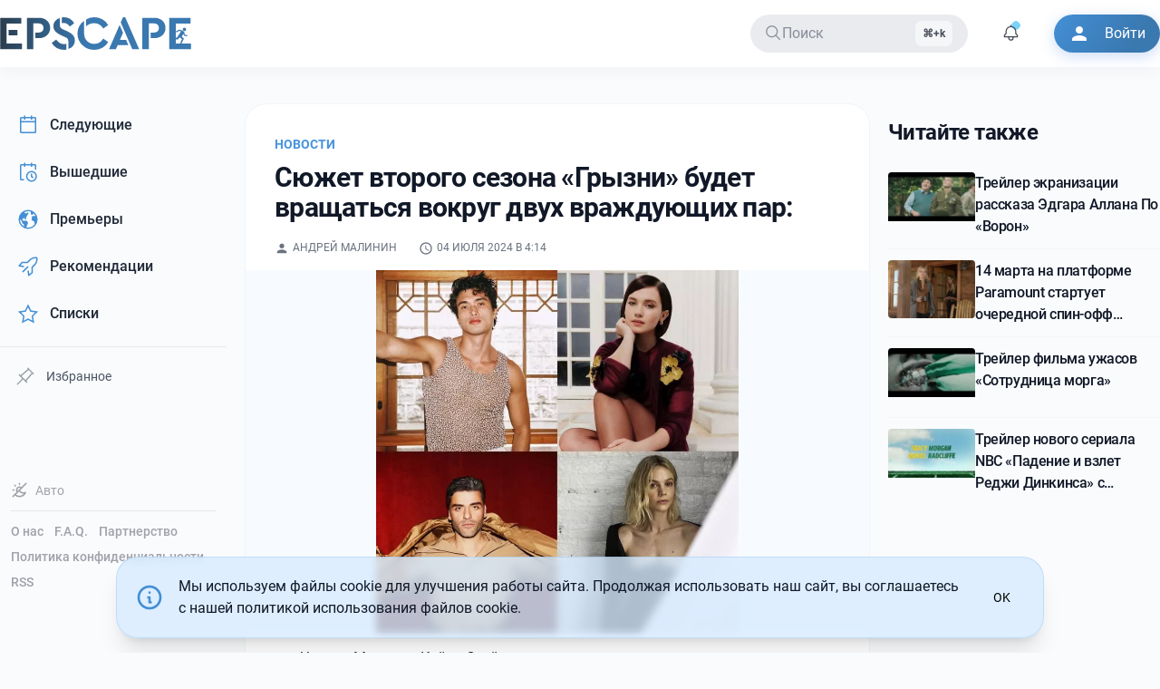

--- FILE ---
content_type: text/html; charset=UTF-8
request_url: https://epscape.com/news/syuzhet-vtorogo-sezona-gryzni-budet-vrashtatsya-vokrug-dvuh-vrazhduyushtih-par
body_size: 10029
content:
<!DOCTYPE html>
<html lang="ru">
    <head>
        <meta charset="utf-8">
        <meta name="viewport" content="width=device-width,initial-scale=1">

        <link rel="alternate icon" href="/build/favicon.ico" type="image/png" sizes="16x16">
        <link rel="apple-touch-icon" href="/apple-touch-icon.png" sizes="180x180">

        <meta name="theme-color" content="#ffffff">

         <link rel="preconnect" href="https://i2.epscape.com/"> 

         <link rel="preconnect" href="https://api.epscape.com"> 

         <title>Сюжет второго сезона «Грызни» будет вращаться вокруг двух враждующих пар:</title><meta name="mobile-web-app-capable" content="yes"><meta name="theme-color" content="#fff"><meta name="application-name" content="EPSCAPE"><meta name="robots" content="all"><meta vmid="generator" name="generator" content="Кино и сериалы, новости и премьеры, даты выхода новых серий на EPSCAPE"><meta vmid="twitter:url" property="twitter:url" content="https://epscape.com/"><meta vmid="og:site_name" property="og:site_name" content="EPSCAPE"><meta vmid="twitter:site" property="twitter:site" content="EPSCAPE"><meta name="telegram:channel" content="@epscape"><meta property="fb:pages" content="656290504554841"><script vmid="yandex-rtb-store">window.yaContextCb=window.yaContextCb||[]</script><script vmid="yandex-rtb-script" src="https://yandex.ru/ads/system/context.js" async></script><link rel="canonical" href="https://epscape.com/"><link rel="alternate" hreflang="ru" href="https://epscape.com/"><link rel="alternate" hreflang="ru-RU" href="https://epscape.ru/"><link rel="alternate" hreflang="x-default" href="https://epscape.com/"><link rel="alternate" type="application/rss+xml" title="EPSCAPE | Feed" href="https://epscape.com/feed/articles"><meta vmid="og:url" property="og:url" content="https://epscape.com/news/syuzhet-vtorogo-sezona-gryzni-budet-vrashtatsya-vokrug-dvuh-vrazhduyushtih-par"><meta vmid="og:title" property="og:title" content="Сюжет второго сезона «Грызни» будет вращаться вокруг двух враждующих пар:"><meta vmid="description" name="description" content="Кино и сериалы, новости и премьеры, даты выхода новых серий на EPSCAPE"><meta vmid="og:description" property="og:description" content="Кино и сериалы, новости и премьеры, даты выхода новых серий на EPSCAPE"><meta vmid="twitter:description" property="twitter:description" content="Кино и сериалы, новости и премьеры, даты выхода новых серий на EPSCAPE"><meta vmid="og:type" property="og:type" content="article"><meta vmid="og:image" property="og:image" content="https://i2.epscape.com/images/original/vk%2Ff5ad1a70c2c3c17c064bbb5e7fdcd04a.jpg"><meta vmid="twitter:image" property="twitter:image" content="https://i2.epscape.com/images/original/vk%2Ff5ad1a70c2c3c17c064bbb5e7fdcd04a.jpg"><meta vmid="twitter:card" property="twitter:card" content="summary_large_image"><meta vmid="twitter:title" property="twitter:title" content="Сюжет второго сезона «Грызни» будет вращаться вокруг двух враждующих пар:"><meta vmid="tg:site_verification" property="tg:site_verification" content="EPSCAPE-IS-THE-BEST"><meta vmid="article:published_time" property="article:published_time" content="2024-07-04T04:14:55+00:00"><meta vmid="article:modified_time" property="article:modified_time" content="2024-07-04T04:14:55+00:00"><meta vmid="og:updated_time" property="og:updated_time" content="2024-07-04T04:14:55+00:00"><meta vmid="twitter:label1" name="twitter:label1" content="Written by"><meta vmid="twitter:label2" name="twitter:label2" content="Filed under"><meta vmid="twitter:data2" name="twitter:data2" content="Новости"><meta vmid="article:tag" property="article:tag" content="2024-07-04T04:14:55+00:00"><meta property="article:author" content=""><meta property="twitter:data1" content=""><meta property="article:author_url" content="https://epscape.com/user/7109/publications"><link rel="canonical" href="https://epscape.com/news/syuzhet-vtorogo-sezona-gryzni-budet-vrashtatsya-vokrug-dvuh-vrazhduyushtih-par"><link rel="alternate" hreflang="ru" href="https://epscape.com/news/syuzhet-vtorogo-sezona-gryzni-budet-vrashtatsya-vokrug-dvuh-vrazhduyushtih-par"><link rel="alternate" hreflang="ru-RU" href="https://epscape.ru/news/syuzhet-vtorogo-sezona-gryzni-budet-vrashtatsya-vokrug-dvuh-vrazhduyushtih-par"><link rel="alternate" hreflang="x-default" href="https://epscape.com/news/syuzhet-vtorogo-sezona-gryzni-budet-vrashtatsya-vokrug-dvuh-vrazhduyushtih-par"><meta name="head:count" content="42"> 

        

         
        <script>
            const currentHostname = window.location.hostname;
            const hostnameEncoded = btoa(currentHostname);

            const allowedDomainsJSON = atob('WyJlcHNjYXBlLmNvbSIsImVwc2NhcGUucnUiXQ==');
            const allowedDomains = JSON.parse(allowedDomainsJSON);

            // Check if the hostname is one of our allowed domains
            const isAllowedDomain = allowedDomains.some(domain =>
                currentHostname === domain || currentHostname.endsWith('.' + domain)
            );

            if (!isAllowedDomain) {
                const canonicalHostname = atob('ZXBzY2FwZS5jb20=');
                window.location.href = 'https://' + canonicalHostname + window.location.pathname + window.location.search;
            }
        </script>
         

        <script src="https://www.googletagmanager.com/gtag/js?id=UA-54967598-1" async></script>
        <script type="application/javascript">
            window.dataLayer = window.dataLayer || [];
            function gtag(){dataLayer.push(arguments);}
            gtag('js', new Date());

            gtag('config', 'UA-54967598-1');
        </script>
      <script type="module" crossorigin src="/build/assets/index-c5ca07b4.js"></script>
      <link rel="stylesheet" href="/build/assets/index-9bf00122.css">
    </head>
    <body>
         <div id="app" data-page="{&quot;url&quot;:&quot;/news/syuzhet-vtorogo-sezona-gryzni-budet-vrashtatsya-vokrug-dvuh-vrazhduyushtih-par&quot;,&quot;component&quot;:&quot;publications/detail&quot;,&quot;props&quot;:{&quot;canonical&quot;:&quot;https://epscape.com/news/syuzhet-vtorogo-sezona-gryzni-budet-vrashtatsya-vokrug-dvuh-vrazhduyushtih-par&quot;,&quot;canonicalPath&quot;:&quot;/news/syuzhet-vtorogo-sezona-gryzni-budet-vrashtatsya-vokrug-dvuh-vrazhduyushtih-par&quot;,&quot;currentDomain&quot;:&quot;epscape.com&quot;,&quot;isTelegramBot&quot;:false,&quot;post&quot;:{&quot;authors&quot;:[{&quot;id&quot;:7109,&quot;name&quot;:&quot;Андрей Малинин&quot;}],&quot;content&quot;:{&quot;blocks&quot;:[{&quot;data&quot;:{&quot;caption&quot;:&quot;&quot;,&quot;entity&quot;:{&quot;id&quot;:413003},&quot;image&quot;:{&quot;createdAt&quot;:&quot;2024-07-04T04:15:04+00:00&quot;,&quot;credit&quot;:null,&quot;doubt&quot;:false,&quot;height&quot;:2048,&quot;id&quot;:413003,&quot;name&quot;:&quot;&quot;,&quot;onImageServer&quot;:true,&quot;path&quot;:&quot;vk/f5ad1a70c2c3c17c064bbb5e7fdcd04a.jpg&quot;,&quot;renderParameters&quot;:{&quot;16:9&quot;:{&quot;cropParams&quot;:{&quot;height&quot;:100,&quot;width&quot;:100,&quot;x&quot;:0,&quot;y&quot;:0},&quot;custom&quot;:false,&quot;height&quot;:100,&quot;width&quot;:100,&quot;x&quot;:0,&quot;y&quot;:0},&quot;1:1&quot;:{&quot;cropParams&quot;:{&quot;height&quot;:100,&quot;width&quot;:100,&quot;x&quot;:0,&quot;y&quot;:0},&quot;custom&quot;:false,&quot;height&quot;:100,&quot;width&quot;:100,&quot;x&quot;:0,&quot;y&quot;:0},&quot;2:3&quot;:{&quot;cropParams&quot;:{&quot;height&quot;:100,&quot;width&quot;:100,&quot;x&quot;:0,&quot;y&quot;:0},&quot;custom&quot;:false,&quot;height&quot;:100,&quot;width&quot;:100,&quot;x&quot;:0,&quot;y&quot;:0},&quot;3:2&quot;:{&quot;cropParams&quot;:{&quot;height&quot;:100,&quot;width&quot;:100,&quot;x&quot;:0,&quot;y&quot;:0},&quot;custom&quot;:false,&quot;height&quot;:100,&quot;width&quot;:100,&quot;x&quot;:0,&quot;y&quot;:0},&quot;4:3&quot;:{&quot;cropParams&quot;:{&quot;height&quot;:100,&quot;width&quot;:100,&quot;x&quot;:0,&quot;y&quot;:0},&quot;custom&quot;:false,&quot;height&quot;:100,&quot;width&quot;:100,&quot;x&quot;:0,&quot;y&quot;:0}},&quot;updatedAt&quot;:&quot;2024-07-04T04:15:04+00:00&quot;,&quot;v3&quot;:true,&quot;width&quot;:2048}},&quot;type&quot;:&quot;image&quot;},{&quot;data&quot;:{&quot;text&quot;:&quot;- Чарльз Мелтон и Кэйли Спейни&quot;},&quot;type&quot;:&quot;paragraph&quot;},{&quot;data&quot;:{&quot;text&quot;:&quot;- Оскар Айзек и Кэри Маллиган&quot;},&quot;type&quot;:&quot;paragraph&quot;}]},&quot;feed&quot;:{&quot;id&quot;:1,&quot;name&quot;:&quot;Новости&quot;,&quot;slug&quot;:&quot;news&quot;},&quot;id&quot;:36696,&quot;image&quot;:{&quot;credit&quot;:null,&quot;fullPath&quot;:&quot;https://i2.epscape.com/images/original/vk%2Ff5ad1a70c2c3c17c064bbb5e7fdcd04a.jpg&quot;,&quot;height&quot;:2048,&quot;id&quot;:413002,&quot;isOnImageServer&quot;:true,&quot;path&quot;:&quot;vk/f5ad1a70c2c3c17c064bbb5e7fdcd04a.jpg&quot;,&quot;renderParameters&quot;:{&quot;16:9&quot;:{&quot;cropParams&quot;:{&quot;height&quot;:100,&quot;width&quot;:100,&quot;x&quot;:0,&quot;y&quot;:0},&quot;custom&quot;:false,&quot;height&quot;:100,&quot;width&quot;:100,&quot;x&quot;:0,&quot;y&quot;:0},&quot;1:1&quot;:{&quot;cropParams&quot;:{&quot;height&quot;:100,&quot;width&quot;:100,&quot;x&quot;:0,&quot;y&quot;:0},&quot;custom&quot;:false,&quot;height&quot;:100,&quot;width&quot;:100,&quot;x&quot;:0,&quot;y&quot;:0},&quot;2:3&quot;:{&quot;cropParams&quot;:{&quot;height&quot;:100,&quot;width&quot;:100,&quot;x&quot;:0,&quot;y&quot;:0},&quot;custom&quot;:false,&quot;height&quot;:100,&quot;width&quot;:100,&quot;x&quot;:0,&quot;y&quot;:0},&quot;3:2&quot;:{&quot;cropParams&quot;:{&quot;height&quot;:100,&quot;width&quot;:100,&quot;x&quot;:0,&quot;y&quot;:0},&quot;custom&quot;:false,&quot;height&quot;:100,&quot;width&quot;:100,&quot;x&quot;:0,&quot;y&quot;:0},&quot;4:3&quot;:{&quot;cropParams&quot;:{&quot;height&quot;:100,&quot;width&quot;:100,&quot;x&quot;:0,&quot;y&quot;:0},&quot;custom&quot;:false,&quot;height&quot;:100,&quot;width&quot;:100,&quot;x&quot;:0,&quot;y&quot;:0}},&quot;renders&quot;:{&quot;16:9&quot;:&quot;https://i2.epscape.com/images/render/vk%2Ff5ad1a70c2c3c17c064bbb5e7fdcd04a.jpg?ops=%7B%22smartcrop%22%3A%7B%22width%22%3A2048%2C%22aspectratio%22%3A%2216%3A9%22%7D%7D&amp;hash=564d0a7a&quot;,&quot;1:1&quot;:&quot;https://i2.epscape.com/images/render/vk%2Ff5ad1a70c2c3c17c064bbb5e7fdcd04a.jpg?ops=%7B%22smartcrop%22%3A%7B%22width%22%3A2048%2C%22aspectratio%22%3A%221%3A1%22%7D%7D&amp;hash=353bd2d7&quot;,&quot;2:3&quot;:&quot;https://i2.epscape.com/images/render/vk%2Ff5ad1a70c2c3c17c064bbb5e7fdcd04a.jpg?ops=%7B%22smartcrop%22%3A%7B%22width%22%3A2048%2C%22aspectratio%22%3A%222%3A3%22%7D%7D&amp;hash=054b5924&quot;,&quot;3:2&quot;:&quot;https://i2.epscape.com/images/render/vk%2Ff5ad1a70c2c3c17c064bbb5e7fdcd04a.jpg?ops=%7B%22smartcrop%22%3A%7B%22width%22%3A2048%2C%22aspectratio%22%3A%223%3A2%22%7D%7D&amp;hash=4b615a04&quot;,&quot;4:3&quot;:&quot;https://i2.epscape.com/images/render/vk%2Ff5ad1a70c2c3c17c064bbb5e7fdcd04a.jpg?ops=%7B%22smartcrop%22%3A%7B%22width%22%3A2048%2C%22aspectratio%22%3A%224%3A3%22%7D%7D&amp;hash=28745b76&quot;},&quot;v3&quot;:true,&quot;width&quot;:2048},&quot;mainTag&quot;:{&quot;id&quot;:1,&quot;name&quot;:&quot;Новости&quot;,&quot;slug&quot;:&quot;news&quot;},&quot;name&quot;:&quot;Сюжет второго сезона «Грызни» будет вращаться вокруг двух враждующих пар:&quot;,&quot;publishedAt&quot;:&quot;2024-07-04T04:14:55+00:00&quot;,&quot;slug&quot;:&quot;syuzhet-vtorogo-sezona-gryzni-budet-vrashtatsya-vokrug-dvuh-vrazhduyushtih-par&quot;,&quot;tags&quot;:[],&quot;type&quot;:&quot;article&quot;,&quot;votesScore&quot;:37},&quot;readAlsoPosts&quot;:[{&quot;authors&quot;:[[]],&quot;content&quot;:{&quot;blocks&quot;:[{&quot;data&quot;:{&quot;image&quot;:null,&quot;source&quot;:&quot;vk&quot;,&quot;source_id&quot;:&quot;oid=-69019591&amp;id=456255421&amp;hash=fb242e33ac3fa55f&quot;},&quot;type&quot;:&quot;video&quot;},{&quot;data&quot;:{&quot;text&quot;:&quot;Последняя роль Тони Тодда.&quot;},&quot;type&quot;:&quot;paragraph&quot;}]},&quot;fullWidth&quot;:false,&quot;hydratedContent&quot;:[],&quot;id&quot;:40760,&quot;image&quot;:{&quot;height&quot;:405,&quot;id&quot;:464207,&quot;onImageServer&quot;:true,&quot;path&quot;:&quot;vk/78630f26c5a4ad742da67ec471930c43.jpg&quot;,&quot;v3&quot;:true,&quot;width&quot;:720},&quot;mainTag&quot;:{&quot;id&quot;:1,&quot;name&quot;:&quot;Новости&quot;,&quot;slug&quot;:&quot;news&quot;},&quot;name&quot;:&quot;Трейлер экранизации рассказа Эдгара Аллана По «Ворон»&quot;,&quot;publishedAt&quot;:&quot;2026-01-17T06:05:08+00:00&quot;,&quot;slug&quot;:&quot;treyler-ekranizatsii-rasskaza-edgara-allana-po-voron&quot;,&quot;tags&quot;:[],&quot;type&quot;:&quot;article&quot;,&quot;votesScore&quot;:35},{&quot;authors&quot;:[[]],&quot;content&quot;:{&quot;blocks&quot;:[{&quot;data&quot;:{&quot;caption&quot;:&quot;&quot;,&quot;entity&quot;:{&quot;id&quot;:464193}},&quot;type&quot;:&quot;image&quot;},{&quot;data&quot;:{&quot;text&quot;:&quot;Сюжет описывают как «исследование человеческих взаимоотношений в нью-йоркской семье, поселившейся в долине реки Мэдисон в центральной Монтане».&quot;},&quot;type&quot;:&quot;paragraph&quot;},{&quot;data&quot;:{&quot;items&quot;:[{&quot;data&quot;:{&quot;caption&quot;:&quot;&quot;,&quot;entity&quot;:{&quot;id&quot;:464194}},&quot;type&quot;:&quot;image&quot;},{&quot;data&quot;:{&quot;caption&quot;:&quot;&quot;,&quot;entity&quot;:{&quot;id&quot;:464195}},&quot;type&quot;:&quot;image&quot;},{&quot;data&quot;:{&quot;caption&quot;:&quot;&quot;,&quot;entity&quot;:{&quot;id&quot;:464196}},&quot;type&quot;:&quot;image&quot;},{&quot;data&quot;:{&quot;caption&quot;:&quot;&quot;,&quot;entity&quot;:{&quot;id&quot;:464197}},&quot;type&quot;:&quot;image&quot;},{&quot;data&quot;:{&quot;caption&quot;:&quot;&quot;,&quot;entity&quot;:{&quot;id&quot;:464198}},&quot;type&quot;:&quot;image&quot;},{&quot;data&quot;:{&quot;caption&quot;:&quot;&quot;,&quot;entity&quot;:{&quot;id&quot;:464199}},&quot;type&quot;:&quot;image&quot;},{&quot;data&quot;:{&quot;caption&quot;:&quot;&quot;,&quot;entity&quot;:{&quot;id&quot;:464200}},&quot;type&quot;:&quot;image&quot;},{&quot;data&quot;:{&quot;caption&quot;:&quot;&quot;,&quot;entity&quot;:{&quot;id&quot;:464201}},&quot;type&quot;:&quot;image&quot;},{&quot;data&quot;:{&quot;caption&quot;:&quot;&quot;,&quot;entity&quot;:{&quot;id&quot;:464202}},&quot;type&quot;:&quot;image&quot;}]},&quot;type&quot;:&quot;gallery&quot;}]},&quot;fullWidth&quot;:false,&quot;hydratedContent&quot;:[],&quot;id&quot;:40758,&quot;image&quot;:{&quot;height&quot;:1706,&quot;id&quot;:464192,&quot;onImageServer&quot;:true,&quot;path&quot;:&quot;vk/315ca2caa4873e3089cab3b3a69b5dae.jpg&quot;,&quot;v3&quot;:true,&quot;width&quot;:2560},&quot;mainTag&quot;:{&quot;id&quot;:1,&quot;name&quot;:&quot;Новости&quot;,&quot;slug&quot;:&quot;news&quot;},&quot;name&quot;:&quot;14 марта на платформе Paramount стартует очередной спин-офф «Йеллоустоуна» от Тэйлора Шеридана — «Мэдисон» с участием Курта Рассела, Мишель Пфайфер и Мэттью Фокса&quot;,&quot;publishedAt&quot;:&quot;2026-01-17T05:27:26+00:00&quot;,&quot;slug&quot;:&quot;14-marta-na-platforme-paramount-startuet-ocherednoy-spin-off-yelloustouna-ot-te&quot;,&quot;tags&quot;:[],&quot;type&quot;:&quot;article&quot;,&quot;votesScore&quot;:38},{&quot;authors&quot;:[[]],&quot;content&quot;:{&quot;blocks&quot;:[{&quot;data&quot;:{&quot;image&quot;:null,&quot;source&quot;:&quot;vk&quot;,&quot;source_id&quot;:&quot;oid=-69019591&amp;id=456255420&amp;hash=8fc6b82725f2bb80&quot;},&quot;type&quot;:&quot;video&quot;},{&quot;data&quot;:{&quot;text&quot;:&quot;В кино с 13 февраля&quot;},&quot;type&quot;:&quot;paragraph&quot;}]},&quot;fullWidth&quot;:false,&quot;hydratedContent&quot;:[],&quot;id&quot;:40757,&quot;image&quot;:{&quot;height&quot;:405,&quot;id&quot;:464191,&quot;onImageServer&quot;:true,&quot;path&quot;:&quot;vk/4e9ab9e275644c6dc143a8dd90082417.jpg&quot;,&quot;v3&quot;:true,&quot;width&quot;:720},&quot;mainTag&quot;:{&quot;id&quot;:1,&quot;name&quot;:&quot;Новости&quot;,&quot;slug&quot;:&quot;news&quot;},&quot;name&quot;:&quot;Трейлер фильма ужасов «Сотрудница морга»&quot;,&quot;publishedAt&quot;:&quot;2026-01-17T05:12:28+00:00&quot;,&quot;slug&quot;:&quot;treyler-filma-uzhasov-sotrudnitsa-morga&quot;,&quot;tags&quot;:[],&quot;type&quot;:&quot;article&quot;,&quot;votesScore&quot;:39},{&quot;authors&quot;:[[]],&quot;content&quot;:{&quot;blocks&quot;:[{&quot;data&quot;:{&quot;image&quot;:null,&quot;source&quot;:&quot;vk&quot;,&quot;source_id&quot;:&quot;oid=-69019591&amp;id=456255419&amp;hash=bc2924862ca09e5c&quot;},&quot;type&quot;:&quot;video&quot;},{&quot;data&quot;:{&quot;text&quot;:&quot;Морган играет опозоренную суперзвезду НФЛ, который был пожизненно забанен в лига после того, как сделал ставку на свою собственную игру, что в итоге привело к проигрышу команды.&quot;},&quot;type&quot;:&quot;paragraph&quot;},{&quot;data&quot;:{&quot;text&quot;:&quot;Реджи нанимает знаменитого режиссера Артура Тобина (Рэдклифф), чтобы тот переехал в его дом и снял документальный фильм о его жизни и карьере в надежде, что это вернет уважение его поклонников и семьи — и в конечном итоге поможет ему достичь невозможной мечты попасть в Зал славы. Но сначала ему придется признать свои прошлые ошибки.&quot;},&quot;type&quot;:&quot;paragraph&quot;}]},&quot;fullWidth&quot;:false,&quot;hydratedContent&quot;:[],&quot;id&quot;:40756,&quot;image&quot;:{&quot;height&quot;:405,&quot;id&quot;:464042,&quot;onImageServer&quot;:true,&quot;path&quot;:&quot;vk/7bf07fcab8fd410d5bcd01f65983ec78.jpg&quot;,&quot;v3&quot;:true,&quot;width&quot;:720},&quot;mainTag&quot;:{&quot;id&quot;:1,&quot;name&quot;:&quot;Новости&quot;,&quot;slug&quot;:&quot;news&quot;},&quot;name&quot;:&quot;Трейлер нового сериала NBC «Падение и взлет Реджи Динкинса» с участием Трейси Моргана и Дэниела Рэдклиффа от создателей «Студии 30»&quot;,&quot;publishedAt&quot;:&quot;2026-01-16T17:29:00+00:00&quot;,&quot;slug&quot;:&quot;treyler-novogo-seriala-nbc-padenie-i-vzlet-redzhi-dinkinsa-s-uchastiem-treysi-mo&quot;,&quot;tags&quot;:[],&quot;type&quot;:&quot;article&quot;,&quot;votesScore&quot;:39}],&quot;user&quot;:{&quot;loggedIn&quot;:false,&quot;user&quot;:null,&quot;accessToken&quot;:&quot;&quot;,&quot;followedProjects&quot;:&quot;&quot;}}}"><!--[--><div class="relative w-full h-full"><span></span><!--[--><header id="header"><div class="header bg-default"><div class="container mx-auto"><div class="header__inner"><div aria-haspopup="true" role="button" tabindex="0" class="mobile-btn xl:hidden" aria-label="Открыть меню"><svg class="icon icon--menu !fill-default" width="24" height="24"><!----><defs><!--[--><!--]--></defs><use href="#icon-menu"></use></svg></div><div class="brand-logo"><!--[--><a class="brand-logo__link" title="EPSCAPE" href="/"><!--[--><div class="brand-logo__inner"><div class="logo"><svg xmlns="http://www.w3.org/2000/svg" viewbox="0 0 1317 225.16"><defs><linearGradient id="gradient2"><stop offset="0%" stop-color="#2b3e4f"></stop><stop offset="45%" stop-color="#3a78b0"></stop></linearGradient></defs><g fill="url(#gradient2)"><path d="M1271.7 72.35a11.76 11.76 0 11-11.7 11.76 11.75 11.75 0 0111.7-11.76zM44.44 44.11h101.72V4H0v217.21h150.11v-40.16H44.44zm75.05 81.64V88.22H58.27v37.53zM322.86 23.21Q301 3.95 266.41 4h-81.64v217.21h44.44V42.79h37.2q15.46 0 24.19 8.73t8.72 22.55q0 14.48-8.72 23t-24.19 8.56H243v38.84h23.38q34.56 0 56.45-19.58t21.89-50.86q.03-31.56-21.86-50.82zm139.21 73.24l-24.69-10.86q-13.83-6.25-19.59-12.18T412 55.3V5.6q-20.41 5.93-32.75 20.73t-12.32 35.23q0 21.39 13.66 36.21t39 26.33L443 134.64q10.54 4.94 15.31 7.73a25.4 25.4 0 018.56 9.06q3.78 6.25 3.79 15.47v52q20.73-6.25 32.91-21.73T515.72 160q0-22-13.16-36.7t-40.49-26.85zm-75.72 57.61l-30.61 23a92 92 0 0034.56 35.23q22.07 12.82 51 12.83a62.23 62.23 0 0015.14-2v-39.76a70 70 0 01-16.79 2.3q-30.59 0-53.3-31.6zm94.15-89.54l30.29-23.37a80.6 80.6 0 00-28.48-29.79Q464 0 438.7 0a60.9 60.9 0 00-12.51 1.65v39.83a44.94 44.94 0 0112.18-2q25.34.02 42.13 25.04zm224.83-50.2Q680 0 649 0q-31.27 0-56 15.14v47.73q22.38-21.72 55.63-21.72 39.82 0 62.87 36.54L745.16 54a104 104 0 00-39.83-39.68zm-56 169.7q-30.61 0-50.37-20.25t-19.75-53.49V25a102.5 102.5 0 00-33.41 37 104 104 0 00-12.35 50.2q0 47.73 33.74 80.32t82.14 32.59q30.95 0 56.12-14.32a104.36 104.36 0 0039.67-39.66l-33.58-23.7q-23 36.57-62.17 36.57zm177.06-27.66l21.1-49.36-23.37-53.67-73.41 167.88h47.74l11.85-28.31h74.39l-15.8-36.54zM847.82 0L832 35.55l80 185.66h47.41L862.64 0zM1119 23.21Q1097.12 3.95 1062.55 4h-81.64v217.21h44.44V42.79h37.2q15.46 0 24.19 8.73t8.72 22.55q0 14.48-8.72 23t-24.19 8.56h-23.38v38.84h23.38q34.56 0 56.45-19.58t21.89-50.86q0-31.56-21.89-50.82zm198 157.84v40.16h-150.11V4h146.16v40.11h-101.72v96h9.36l5.38-8.5 1.74-2.75a1.24 1.24 0 010 .16l4.6-7 15.41-24-10.49-3.93-19.93 9.47c-2.94 1.24-6.23-1.44-5.3-4.49a3.87 3.87 0 012-2.31h.09l20.22-10.82a6.65 6.65 0 014.24 0l15.17 5.19c1.35 0 3.25.8 6.21 2.91l8.46 5.64a5.43 5.43 0 011.68 1.94 5.51 5.51 0 01.68 1.35l2.35 17.49 15.94 3.31a3.76 3.76 0 01-1.55 7.36l-16.5-3.3c-1.87-.46-3.74-1.27-4.21-3.16l-1.85-11.08-12.66 20.54 12.14 9.76c2.35 1.87 3.29 5.17 1.89 7.52l-14 27.83a6.46 6.46 0 01-1.65 1.87zm-105.67 0H1244a2.75 2.75 0 01-.22-.26c-.87-1.39-.89-3 .15-5.46l10.82-24-12.62-10.17c-.86-.56-2.13-1.37-4-2.51l-2.09 2.87h.1l-6.11 8a6.11 6.11 0 01-5.64 3.29h-13.11z"></path></g></svg></div></div><!--]--></a><!--]--></div><div id="main-menu" class="main-menu md:block"><ul class="navbar__items clearfix"><li class="navbar__item"><div class="relative px-4 h-42px cursor-pointer text-secondary bg-secondary radius-default op80 hover:op100 flex items-center justify-start gap-4 min-w-200px lg:min-w-240px"><div i-carbon-search></div><span class="flex-1 select-none">Поиск</span><span class="kbd hidden lg:inline justify-end">Ctrl+k</span></div></li><li class="navbar__item notification-icon-ref"><div class="relative p-2 h-42px cursor-pointer text-primary radius-default op80 hover:op100 flex items-center notification-icon-ref select-none"><div class="notification-icon-ref"><span class="animate-ping absolute right-2 top-2 inline-flex h-2 w-2 rounded-full bg-sky-400 op80"></span></div><div i-carbon-notification class="notification-icon-ref"></div></div><!----></li><li class="navbar__item"><a target="_blank" href="/user/login" class="btn btn--icon border-none bg-colorful !text-white !hover:text-white !active:text-white shadow-colorful"><svg class="icon icon--person btn__icon"><!----><defs><!--[--><!--]--></defs><use href="#icon-person"></use></svg><span class="btn__text">Войти</span></a></li></ul></div><div aria-haspopup="true" role="button" tabindex="0" class="mobile-btn md:hidden" aria-label="Поиск"><svg class="icon" width="26" height="26"><!----><defs><!--[--><!--]--></defs><use href="#icon-search"></use></svg></div><div aria-haspopup="true" role="button" tabindex="0" class="mobile-btn md:hidden" aria-label="Войти"><svg class="icon" width="26" height="26"><!----><defs><!--[--><!--]--></defs><use href="#icon-person"></use></svg></div></div></div></div></header><span></span><!--]--><main id="main" class="min-h-69vh md:pt-6"><div class="container mx-auto"><div class="flex py-4"><div class="hidden xl:block xl:w-250px"><aside class="fixed z-50 lg:z-0 lg:static lg:top-0"><div class="w-full h-full"><div class="fixed lg:w-250px"><div class="space-y-1"><!--[--><a class="font-normal text-gray-800 dark:text-gray-100 hover:bg-blue-100 dark:hover:bg-night-400 hover:border-l-primary-300 dark:hover:border-l-primary-600 block px-4 py-3 rounded-lg flex items-center transition-all duration-200 relative overflow-hidden group border-l-3 border-transparent" href="/schedule/next"><!--[--><span class="i-carbon-calendar mr-3 text-primary-500 dark:text-primary-400 text-xl"></span><span class="font-medium">Следующие</span><!--]--></a><a class="font-normal text-gray-800 dark:text-gray-100 hover:bg-blue-100 dark:hover:bg-night-400 hover:border-l-primary-300 dark:hover:border-l-primary-600 block px-4 py-3 rounded-lg flex items-center transition-all duration-200 relative overflow-hidden group border-l-3 border-transparent" href="/schedule/previous"><!--[--><span class="i-carbon-event-schedule mr-3 text-primary-500 dark:text-primary-400 text-xl"></span><span class="font-medium">Вышедшие</span><!--]--></a><a class="font-normal text-gray-800 dark:text-gray-100 hover:bg-blue-100 dark:hover:bg-night-400 hover:border-l-primary-300 dark:hover:border-l-primary-600 block px-4 py-3 rounded-lg flex items-center transition-all duration-200 relative overflow-hidden group border-l-3 border-transparent" href="/schedule/premieres"><!--[--><span class="i-carbon-earth-filled mr-3 text-primary-500 dark:text-primary-400 text-xl"></span><span class="font-medium">Премьеры</span><!--]--></a><a class="font-normal text-gray-800 dark:text-gray-100 hover:bg-blue-100 dark:hover:bg-night-400 hover:border-l-primary-300 dark:hover:border-l-primary-600 block px-4 py-3 rounded-lg flex items-center transition-all duration-200 relative overflow-hidden group border-l-3 border-transparent" href="/recommendations"><!--[--><span class="i-carbon-rocket mr-3 text-primary-500 dark:text-primary-400 text-xl"></span><span class="font-medium">Рекомендации</span><!--]--></a><a class="font-normal text-gray-800 dark:text-gray-100 hover:bg-blue-100 dark:hover:bg-night-400 hover:border-l-primary-300 dark:hover:border-l-primary-600 block px-4 py-3 rounded-lg flex items-center transition-all duration-200 relative overflow-hidden group border-l-3 border-transparent" href="/custom-list"><!--[--><span class="i-carbon-star mr-3 text-primary-500 dark:text-primary-400 text-xl"></span><span class="font-medium">Списки</span><!--]--></a><!--]--><div id="pinned-projects" class="py-2"><div class="h-px w-full bg-gray-200 dark:bg-night-300"></div></div><button class="block px-4 py-2 rounded-lg flex items-center transition-all duration-200 relative overflow-hidden w-full border-transparent border border-dashed border-gray-200 dark:border-gray-700 hover:border-gray-300 dark:hover:border-gray-600 font-normal text-gray-600 dark:text-gray-400 hover:text-gray-800 dark:hover:text-gray-200 hover:bg-gray-50 dark:hover:bg-night-500 text-sm"><span class="i-carbon-pin mr-3 text-gray-500 dark:text-gray-400 text-lg opacity-70"></span><span class="font-normal">Избранное</span></button><!----></div></div></div><div class="w-auto lg:w-250px hidden-vertical-sm pt-4 fixed bottom-0 p-3 mb-12"><div class="mb-3"><span></span></div><div class="h-px w-auto bg-gray-200 dark:bg-night-300 my-3"></div><div class="flex flex-wrap text-sm"><!--[--><!--[--><a class="hyperlink-secondary mr-3 mb-2 font-medium hover:text-primary-500 dark:hover:text-primary-400 transition-colors duration-200" href="/page/about"><!--[-->О нас<!--]--></a><!--]--><!--[--><a class="hyperlink-secondary mr-3 mb-2 font-medium hover:text-primary-500 dark:hover:text-primary-400 transition-colors duration-200" href="/page/faq"><!--[-->F.A.Q.<!--]--></a><!--]--><!--[--><a class="hyperlink-secondary mr-3 mb-2 font-medium hover:text-primary-500 dark:hover:text-primary-400 transition-colors duration-200" href="/page/partnership"><!--[-->Партнерство<!--]--></a><!--]--><!--[--><a class="hyperlink-secondary mr-3 mb-2 font-medium hover:text-primary-500 dark:hover:text-primary-400 transition-colors duration-200" href="/page/privacy-policy"><!--[-->Политика конфиденциальности<!--]--></a><!--]--><!--[--><a href="/feed/articles" class="hyperlink-secondary mr-3 mb-2 font-medium hover:text-primary-500 dark:hover:text-primary-400 transition-colors duration-200" target="_blank">RSS</a><!--]--><!--]--></div></div></aside></div><div class="relative w-full xl:w-[calc(100%_-_250px)] xl:pl-[20px] 2xl:pl-[100px] min-h-69vh"><!--[--><div class="layout layout--right"><div class="layout__main"><div class="article isle isle--border mb-10"><article class="article__content"><header class="post__header m-pd mb-4 mt-8 lg:mx-8"><div class="post__feed -mb-2"><a class="uppercase text-sm text-primary-400 font-semibold" href="/news"><!--[-->Новости<!--]--></a></div><div class="post__title"><h1 id="headline" class="title">Сюжет второго сезона «Грызни» будет вращаться вокруг двух враждующих пар:</h1></div><!----><div class="post__meta mt-2 text-xs text-secondary fill-secondary uppercase clear-both fill-default"><span class="post__meta-item mr-4"><svg class="icon inline"><!----><defs><!--[--><!--]--></defs><use href="#icon-person"></use></svg><!--[--><!--[--><a class="mr-2" href="/user/7109/publications"><!--[-->Андрей Малинин<!--]--></a><!--]--><!--]--></span><span class="post__meta-item"><svg class="icon inline"><!----><defs><!--[--><!--]--></defs><use href="#icon-schedule"></use></svg><time datetime="2024-07-04T04:14:55+00:00">04 июля 2024 в 4:14</time></span></div></header><!----><div class="post__body prose dark:prose-invert max-w-none"><div class="post-content"><!--[--><!--[--><div class="w-full my-4 my-4" is-telegram-bot="false" style="display:inherit;"><!--[--><div id="image_80143" class="post__image my-2 post__image--vertical"><a href="https://i2.epscape.com/images/original/vk%2Ff5ad1a70c2c3c17c064bbb5e7fdcd04a.jpg" data-pswp-width="2048" data-pswp-height="2048" target="_blank"><!--[--><picture><!--[--><source srcset="https://i2.epscape.com/images/render/vk%2Ff5ad1a70c2c3c17c064bbb5e7fdcd04a.jpg?width=600&amp;type=webp" media="(max-width: 767px)" type="image/webp"><source srcset="https://i2.epscape.com/images/render/vk%2Ff5ad1a70c2c3c17c064bbb5e7fdcd04a.jpg?width=800&amp;type=webp" media="(min-width: 768px)" type="image/webp"><!--]--><!--[--><source srcset="https://i2.epscape.com/images/render/vk%2Ff5ad1a70c2c3c17c064bbb5e7fdcd04a.jpg?width=600" media="(max-width: 767px)" type="image/jpeg"><source srcset="https://i2.epscape.com/images/render/vk%2Ff5ad1a70c2c3c17c064bbb5e7fdcd04a.jpg?width=800" media="(min-width: 768px)" type="image/jpeg"><!--]--><img src="https://i2.epscape.com/images/render/vk%2Ff5ad1a70c2c3c17c064bbb5e7fdcd04a.jpg?width=600" alt="" loading="lazy" class=""></picture><!--]--></a></div><!--]--><div class="prose m-pd mx-auto"><!----></div></div><!--]--><!--[--><!--[--><div class="m-pd mx-auto prose"><p class="my-4 text-md text-default" style="flex:1;">- Чарльз Мелтон и Кэйли Спейни</p></div><!--]--><!--]--><!--[--><!--[--><div class="m-pd mx-auto prose"><p class="my-4 text-md text-default" style="flex:1;">- Оскар Айзек и Кэри Маллиган</p></div><!--]--><!--]--><!--]--></div></div><div class="post__footer my-2"><!----><!----><div class="block py-2 px-4 lg:px-8"><!--[--><div class="block"><div class="inline-flex radius-normal bg-gray-100 dark:bg-gray-700 overflow-hidden"><div class="inline-flex"><div class="post__action"><div i-carbon-chevron-up></div></div><div class="post__action"><div class="text-default text-center text-sm py-8px">37</div></div><div class="post__action"><div i-carbon-chevron-down></div></div></div></div></div><!--]--></div></div><script type="application/ld+json"></script></article></div><!----><div class="m-pd"><div class="article-sharing border-default py-4 px-8 radius-default"><div class="article-sharing__title text-secondary pb-2 lg:pt-2">Поделиться:</div><div class="article-sharing__links"><a href="//vk.com/share.php?url=https://epscape.com/news/syuzhet-vtorogo-sezona-gryzni-budet-vrashtatsya-vokrug-dvuh-vrazhduyushtih-par" class="share-button vk-logo" target="_blank"><svg class="mx-auto"><!----><defs><!--[--><!--]--></defs><use href="#icon-vk"></use></svg></a><a href="//www.facebook.com/sharer/sharer.php?u=https://epscape.com/news/syuzhet-vtorogo-sezona-gryzni-budet-vrashtatsya-vokrug-dvuh-vrazhduyushtih-par" class="share-button facebook-logo" target="_blank"><svg class="mx-auto"><!----><defs><!--[--><!--]--></defs><use href="#icon-facebook"></use></svg></a><a href="//twitter.com/intent/tweet?url=https://epscape.com/news/syuzhet-vtorogo-sezona-gryzni-budet-vrashtatsya-vokrug-dvuh-vrazhduyushtih-par&amp;text=undefined&amp;via=epscapecom&amp;related=EPSCAPE" class="share-button twitter-logo" target="_blank"><svg class="mx-auto"><!----><defs><!--[--><!--]--></defs><use href="#icon-twitter"></use></svg></a><a href="//telegram.me/share/url?url=https://epscape.com/news/syuzhet-vtorogo-sezona-gryzni-budet-vrashtatsya-vokrug-dvuh-vrazhduyushtih-par&amp;text=undefined" class="share-button twitter-logo" target="_blank"><svg class="mx-auto"><!----><defs><!--[--><!--]--></defs><use href="#icon-telegram"></use></svg></a></div></div></div></div><div class="layout__sidebar"><div class="banner-wrapper"><span></span></div><!--[--><div class="mt-6 lg:mt-0 m-pd"><div class="block"><h3 class="text-2xl my-4">Читайте также</h3></div><div class="read-also-sidebar"><!--[--><a href="/news/treyler-ekranizatsii-rasskaza-edgara-allana-po-voron" class="flex gap-3 py-3 border-b border-slate-100 dark:border-gray-700 last:border-b-0 hover:op80 transition-colors"><div class="flex-shrink-0 w-24 h-16 overflow-hidden rounded"><!--[--><picture><!--[--><source srcset="https://i2.epscape.com/images/render/vk%2F78630f26c5a4ad742da67ec471930c43.jpg?width=200&amp;type=webp" media="(max-width: 767px)" type="image/webp"><!--]--><!--[--><source srcset="https://i2.epscape.com/images/render/vk%2F78630f26c5a4ad742da67ec471930c43.jpg?width=200" media="(max-width: 767px)" type="image/jpeg"><!--]--><img src="https://i2.epscape.com/images/render/vk%2F78630f26c5a4ad742da67ec471930c43.jpg?width=200" alt="Трейлер экранизации рассказа Эдгара Аллана По «Ворон»" loading="lazy" class=""></picture><!--]--></div><h3 class="text-default text-base font-medium line-clamp-3">Трейлер экранизации рассказа Эдгара Аллана По «Ворон»</h3></a><a href="/news/14-marta-na-platforme-paramount-startuet-ocherednoy-spin-off-yelloustouna-ot-te" class="flex gap-3 py-3 border-b border-slate-100 dark:border-gray-700 last:border-b-0 hover:op80 transition-colors"><div class="flex-shrink-0 w-24 h-16 overflow-hidden rounded"><!--[--><picture><!--[--><source srcset="https://i2.epscape.com/images/render/vk%2F315ca2caa4873e3089cab3b3a69b5dae.jpg?width=200&amp;type=webp" media="(max-width: 767px)" type="image/webp"><!--]--><!--[--><source srcset="https://i2.epscape.com/images/render/vk%2F315ca2caa4873e3089cab3b3a69b5dae.jpg?width=200" media="(max-width: 767px)" type="image/jpeg"><!--]--><img src="https://i2.epscape.com/images/render/vk%2F315ca2caa4873e3089cab3b3a69b5dae.jpg?width=200" alt="14 марта на платформе Paramount стартует очередной спин-офф «Йеллоустоуна» от Тэйлора Шеридана — «Мэдисон» с участием Курта Рассела, Мишель Пфайфер и Мэттью Фокса" loading="lazy" class=""></picture><!--]--></div><h3 class="text-default text-base font-medium line-clamp-3">14 марта на платформе Paramount стартует очередной спин-офф «Йеллоустоуна» от Тэйлора Шеридана — «Мэдисон» с участием Курта Рассела, Мишель Пфайфер и Мэттью Фокса</h3></a><a href="/news/treyler-filma-uzhasov-sotrudnitsa-morga" class="flex gap-3 py-3 border-b border-slate-100 dark:border-gray-700 last:border-b-0 hover:op80 transition-colors"><div class="flex-shrink-0 w-24 h-16 overflow-hidden rounded"><!--[--><picture><!--[--><source srcset="https://i2.epscape.com/images/render/vk%2F4e9ab9e275644c6dc143a8dd90082417.jpg?width=200&amp;type=webp" media="(max-width: 767px)" type="image/webp"><!--]--><!--[--><source srcset="https://i2.epscape.com/images/render/vk%2F4e9ab9e275644c6dc143a8dd90082417.jpg?width=200" media="(max-width: 767px)" type="image/jpeg"><!--]--><img src="https://i2.epscape.com/images/render/vk%2F4e9ab9e275644c6dc143a8dd90082417.jpg?width=200" alt="Трейлер фильма ужасов «Сотрудница морга»" loading="lazy" class=""></picture><!--]--></div><h3 class="text-default text-base font-medium line-clamp-3">Трейлер фильма ужасов «Сотрудница морга»</h3></a><a href="/news/treyler-novogo-seriala-nbc-padenie-i-vzlet-redzhi-dinkinsa-s-uchastiem-treysi-mo" class="flex gap-3 py-3 border-b border-slate-100 dark:border-gray-700 last:border-b-0 hover:op80 transition-colors"><div class="flex-shrink-0 w-24 h-16 overflow-hidden rounded"><!--[--><picture><!--[--><source srcset="https://i2.epscape.com/images/render/vk%2F7bf07fcab8fd410d5bcd01f65983ec78.jpg?width=200&amp;type=webp" media="(max-width: 767px)" type="image/webp"><!--]--><!--[--><source srcset="https://i2.epscape.com/images/render/vk%2F7bf07fcab8fd410d5bcd01f65983ec78.jpg?width=200" media="(max-width: 767px)" type="image/jpeg"><!--]--><img src="https://i2.epscape.com/images/render/vk%2F7bf07fcab8fd410d5bcd01f65983ec78.jpg?width=200" alt="Трейлер нового сериала NBC «Падение и взлет Реджи Динкинса» с участием Трейси Моргана и Дэниела Рэдклиффа от создателей «Студии 30»" loading="lazy" class=""></picture><!--]--></div><h3 class="text-default text-base font-medium line-clamp-3">Трейлер нового сериала NBC «Падение и взлет Реджи Динкинса» с участием Трейси Моргана и Дэниела Рэдклиффа от создателей «Студии 30»</h3></a><!--]--></div></div><!--]--></div></div><!--]--></div></div></div></main><footer id="footer" class="footer bg-default"><!--[--><div class="container mx-auto m-pd"><div class="footer__top"><div class="footer__info flex justify-between items-center mb-2"><div><span class="footer__brand text-default">EPSCAPE</span><span class="footer__tagline">Ничего не пропускаем</span></div><div><span></span></div></div><div class="footer__middle"><ul class="footer-links"><li><a class="link-default" href="/page/about"><!--[-->О нас<!--]--></a></li><li><a class="link-default" href="/page/faq"><!--[-->F.A.Q.<!--]--></a></li><li><a class="link-default" href="/page/partnership"><!--[-->Сотрудничество<!--]--></a></li><li><a class="link-default" href="/page/privacy-policy"><!--[-->Политика конфиденциальности<!--]--></a></li><li><a class="link-default" href="/feed/articles" target="_blank" rel="noopener noreferrer">RSS</a></li></ul></div><div class="footer__bottom text-default"> EPSCAPE © 2014 — 2026</div></div></div><!--]--></footer><!--[--><button id="focus-button" class="border-none h-0px w-0px fixed pointer-events-none left-0 bottom-0"></button><!--]--></div><span></span><!--]--></div> 

        
        <script type="application/javascript">window.pageContext = {"store":{"alert":{"alerts":{}},"app":{"currentDomain":"epscape.com","currentUrl":"","isDarkMode":false,"isYandexAdsEnabled":true},"auth":{"accessToken":null,"followedProjects":"","loggedIn":false,"user":{"username":null}},"notifications":{"hasNotifications":false,"listenersSet":false,"notifications":[],"panelOpened":false},"pinnedProjects":{"loading":false,"projects":[]},"publicationsVotes":{"votes":{}},"search":{"error":null,"hotkeysSet":false,"opened":false,"query":"","recentlyVisitedPeople":{"items":[]},"recentlyVisitedProjects":{"items":[]},"results":{"items":[]},"searching":false}}}</script>
        

        <script type="application/ld+json">
            {
                "@context": "http://schema.org",
                "@type": "WebSite",
                "name": "EPSCAPE",
                "alternateName": "EPSCAPE | Кино и сериалы",
                "url": "https://epscape.com",
                "sameAs": [
                    "https://t.me/epscape",
                    "https://www.facebook.com/epscapecom",
                    "https://twitter.com/epscapecom"
                ],
                "logo": "https://epscape.com/icons/apple-touch-icon-60x60.png",
                "image": "https://epscape.com/icons/apple-touch-icon-60x60.png",
                "potentialAction": {
                    "@type": "SearchAction",
                    "target": "https://epscape.com/explore?q={search_term_string}",
                    "query-input": "required name=search_term_string"
                }
            }
        </script>

        <script type="text/javascript">
            (function(m,e,t,r,i,k,a){m[i]=m[i]||function(){(m[i].a=m[i].a||[]).push(arguments)};
                m[i].l=1*new Date();k=e.createElement(t),a=e.getElementsByTagName(t)[0],k.async=1,k.src=r,a.parentNode.insertBefore(k,a)})
            (window, document, "script", "https://mc.yandex.ru/metrika/tag.js", "ym");

            ym(24712253, "init", {
                clickmap:true,
                trackLinks:true,
                accurateTrackBounce:true
            });
        </script>
        <noscript><div><img src="https://mc.yandex.ru/watch/24712253" style="position:absolute; left:-9999px;" alt="" /></div></noscript>

        <script type="text/javascript">
            (function() {
                const prefersDark = window.matchMedia && window.matchMedia('(prefers-color-scheme: dark)').matches
                const setting = localStorage.getItem('vueuse-color-scheme') || 'auto'
                if (setting === 'dark' || (prefersDark && setting !== 'light'))
                    document.documentElement.classList.toggle('dark', true)
            })()
        </script>
    <script defer src="https://static.cloudflareinsights.com/beacon.min.js/vcd15cbe7772f49c399c6a5babf22c1241717689176015" integrity="sha512-ZpsOmlRQV6y907TI0dKBHq9Md29nnaEIPlkf84rnaERnq6zvWvPUqr2ft8M1aS28oN72PdrCzSjY4U6VaAw1EQ==" data-cf-beacon='{"version":"2024.11.0","token":"af30cf5b2bb74b2f96c2dd8b6398de45","r":1,"server_timing":{"name":{"cfCacheStatus":true,"cfEdge":true,"cfExtPri":true,"cfL4":true,"cfOrigin":true,"cfSpeedBrain":true},"location_startswith":null}}' crossorigin="anonymous"></script>
</body>
</html>


--- FILE ---
content_type: text/css; charset=utf-8
request_url: https://epscape.com/build/assets/index-9bf00122.css
body_size: 29764
content:
@charset "UTF-8";.v-loader[data-v-b5f2ee0c]{display:block;width:1.25rem;height:1.25rem;border-radius:50%;border-style:solid;border-width:.125rem;border-top-color:#2787f5;border-left-color:#fff;border-right-color:#fff;border-bottom-color:#fff;animation:spin-b5f2ee0c 2s linear infinite}@keyframes spin-b5f2ee0c{0%{transform:rotate(0)}to{transform:rotate(360deg)}}.v-vk-login[data-v-ab2d2378]{display:flex;color:#fff;align-items:center;padding:.5rem 1rem;border-radius:.25rem;box-sizing:border-box;justify-content:center;border:1px solid rgba(255,255,255,.05);background-color:#2c8af5}.v-vk-login[data-v-ab2d2378] *,.v-vk-login[data-v-ab2d2378] *:before,.v-vk-login[data-v-ab2d2378] *:after{box-sizing:inherit}.v-vk-login[disabled][data-v-ab2d2378]{opacity:.75;cursor:not-allowed;background-color:#0a6ddf}.v-vk-login[disabled][data-v-ab2d2378]:hover{background-color:#0a6ddf}.v-vk-login[data-v-ab2d2378]:hover{background-color:#3f95f6}.v-vk-login[data-v-ab2d2378]:focus{outline-width:0;box-shadow:0 0 0 1px #2787f580}.v-vk-logo[data-v-ab2d2378]{width:1.25rem;height:1.25rem;fill:#fff}.v-vk-logo[data-v-ab2d2378],.v-vk-loader[data-v-ab2d2378]{opacity:.925;margin-right:1.25ch}.google-login-button[data-v-67b304fe]{display:flex;color:#fff;align-items:center;padding:.5rem 1rem;border-radius:.25rem;box-sizing:border-box;justify-content:center;border:1px solid rgba(255,255,255,.1);background-color:#4285f4;transition:background-color .15s ease-in-out}.google-login-button[data-v-67b304fe]:hover:not(:disabled){background-color:#3367d6}.google-login-button[data-v-67b304fe]:disabled{opacity:.75;cursor:not-allowed;background-color:#2a56c6}.google-login-button[data-v-67b304fe]:focus{outline-width:0;box-shadow:0 0 0 1px #4285f480}.google-logo[data-v-67b304fe]{width:1.25rem;height:1.25rem;margin-right:1.25ch;background:white;border-radius:2px;padding:2px}.loader[data-v-67b304fe]{width:1.25rem;height:1.25rem;margin-right:1.25ch;border:2px solid rgba(255,255,255,.3);border-top-color:#fff;border-radius:50%;animation:spin-67b304fe .8s linear infinite}@keyframes spin-67b304fe{to{transform:rotate(360deg)}}.button-text[data-v-67b304fe]{font-size:14px}.slide-up-enter-active[data-v-1f363fec],.slide-up-leave-active[data-v-1f363fec]{transition:all .4s cubic-bezier(.175,.885,.32,1.275)}.slide-up-enter-from[data-v-1f363fec],.slide-up-leave-to[data-v-1f363fec]{transform:translateY(30px);opacity:0}:root{--el-color-white:#ffffff;--el-color-black:#000000;--el-color-primary-rgb:64,158,255;--el-color-success-rgb:103,194,58;--el-color-warning-rgb:230,162,60;--el-color-danger-rgb:245,108,108;--el-color-error-rgb:245,108,108;--el-color-info-rgb:144,147,153;--el-font-size-extra-large:20px;--el-font-size-large:18px;--el-font-size-medium:16px;--el-font-size-base:14px;--el-font-size-small:13px;--el-font-size-extra-small:12px;--el-font-family:"Helvetica Neue",Helvetica,"PingFang SC","Hiragino Sans GB","Microsoft YaHei","微软雅黑",Arial,sans-serif;--el-font-weight-primary:500;--el-font-line-height-primary:24px;--el-index-normal:1;--el-index-top:1000;--el-index-popper:2000;--el-border-radius-base:4px;--el-border-radius-small:2px;--el-border-radius-round:20px;--el-border-radius-circle:100%;--el-transition-duration:.3s;--el-transition-duration-fast:.2s;--el-transition-function-ease-in-out-bezier:cubic-bezier(.645, .045, .355, 1);--el-transition-function-fast-bezier:cubic-bezier(.23, 1, .32, 1);--el-transition-all:all var(--el-transition-duration) var(--el-transition-function-ease-in-out-bezier);--el-transition-fade:opacity var(--el-transition-duration) var(--el-transition-function-fast-bezier);--el-transition-md-fade:transform var(--el-transition-duration) var(--el-transition-function-fast-bezier),opacity var(--el-transition-duration) var(--el-transition-function-fast-bezier);--el-transition-fade-linear:opacity var(--el-transition-duration-fast) linear;--el-transition-border:border-color var(--el-transition-duration-fast) var(--el-transition-function-ease-in-out-bezier);--el-transition-box-shadow:box-shadow var(--el-transition-duration-fast) var(--el-transition-function-ease-in-out-bezier);--el-transition-color:color var(--el-transition-duration-fast) var(--el-transition-function-ease-in-out-bezier);--el-component-size-large:40px;--el-component-size:32px;--el-component-size-small:24px}:root{color-scheme:light;--el-color-white:#ffffff;--el-color-black:#000000;--el-color-primary:#409eff;--el-color-primary-light-3:#79bbff;--el-color-primary-light-5:#a0cfff;--el-color-primary-light-7:#c6e2ff;--el-color-primary-light-8:#d9ecff;--el-color-primary-light-9:#ecf5ff;--el-color-primary-dark-2:#337ecc;--el-color-success:#67c23a;--el-color-success-light-3:#95d475;--el-color-success-light-5:#b3e19d;--el-color-success-light-7:#d1edc4;--el-color-success-light-8:#e1f3d8;--el-color-success-light-9:#f0f9eb;--el-color-success-dark-2:#529b2e;--el-color-warning:#e6a23c;--el-color-warning-light-3:#eebe77;--el-color-warning-light-5:#f3d19e;--el-color-warning-light-7:#f8e3c5;--el-color-warning-light-8:#faecd8;--el-color-warning-light-9:#fdf6ec;--el-color-warning-dark-2:#b88230;--el-color-danger:#f56c6c;--el-color-danger-light-3:#f89898;--el-color-danger-light-5:#fab6b6;--el-color-danger-light-7:#fcd3d3;--el-color-danger-light-8:#fde2e2;--el-color-danger-light-9:#fef0f0;--el-color-danger-dark-2:#c45656;--el-color-error:#f56c6c;--el-color-error-light-3:#f89898;--el-color-error-light-5:#fab6b6;--el-color-error-light-7:#fcd3d3;--el-color-error-light-8:#fde2e2;--el-color-error-light-9:#fef0f0;--el-color-error-dark-2:#c45656;--el-color-info:#909399;--el-color-info-light-3:#b1b3b8;--el-color-info-light-5:#c8c9cc;--el-color-info-light-7:#dedfe0;--el-color-info-light-8:#e9e9eb;--el-color-info-light-9:#f4f4f5;--el-color-info-dark-2:#73767a;--el-bg-color:#ffffff;--el-bg-color-page:#f2f3f5;--el-bg-color-overlay:#ffffff;--el-text-color-primary:#303133;--el-text-color-regular:#606266;--el-text-color-secondary:#909399;--el-text-color-placeholder:#a8abb2;--el-text-color-disabled:#c0c4cc;--el-border-color:#dcdfe6;--el-border-color-light:#e4e7ed;--el-border-color-lighter:#ebeef5;--el-border-color-extra-light:#f2f6fc;--el-border-color-dark:#d4d7de;--el-border-color-darker:#cdd0d6;--el-fill-color:#f0f2f5;--el-fill-color-light:#f5f7fa;--el-fill-color-lighter:#fafafa;--el-fill-color-extra-light:#fafcff;--el-fill-color-dark:#ebedf0;--el-fill-color-darker:#e6e8eb;--el-fill-color-blank:#ffffff;--el-box-shadow:0px 12px 32px 4px rgba(0, 0, 0, .04),0px 8px 20px rgba(0, 0, 0, .08);--el-box-shadow-light:0px 0px 12px rgba(0, 0, 0, .12);--el-box-shadow-lighter:0px 0px 6px rgba(0, 0, 0, .12);--el-box-shadow-dark:0px 16px 48px 16px rgba(0, 0, 0, .08),0px 12px 32px rgba(0, 0, 0, .12),0px 8px 16px -8px rgba(0, 0, 0, .16);--el-disabled-bg-color:var(--el-fill-color-light);--el-disabled-text-color:var(--el-text-color-placeholder);--el-disabled-border-color:var(--el-border-color-light);--el-overlay-color:rgba(0, 0, 0, .8);--el-overlay-color-light:rgba(0, 0, 0, .7);--el-overlay-color-lighter:rgba(0, 0, 0, .5);--el-mask-color:rgba(255, 255, 255, .9);--el-mask-color-extra-light:rgba(255, 255, 255, .3);--el-border-width:1px;--el-border-style:solid;--el-border-color-hover:var(--el-text-color-disabled);--el-border:var(--el-border-width) var(--el-border-style) var(--el-border-color);--el-svg-monochrome-grey:var(--el-border-color)}.fade-in-linear-enter-active,.fade-in-linear-leave-active{transition:var(--el-transition-fade-linear)}.fade-in-linear-enter-from,.fade-in-linear-leave-to{opacity:0}.el-fade-in-linear-enter-active,.el-fade-in-linear-leave-active{transition:var(--el-transition-fade-linear)}.el-fade-in-linear-enter-from,.el-fade-in-linear-leave-to{opacity:0}.el-fade-in-enter-active,.el-fade-in-leave-active{transition:all var(--el-transition-duration) cubic-bezier(.55,0,.1,1)}.el-fade-in-enter-from,.el-fade-in-leave-active{opacity:0}.el-zoom-in-center-enter-active,.el-zoom-in-center-leave-active{transition:all var(--el-transition-duration) cubic-bezier(.55,0,.1,1)}.el-zoom-in-center-enter-from,.el-zoom-in-center-leave-active{opacity:0;transform:scaleX(0)}.el-zoom-in-top-enter-active,.el-zoom-in-top-leave-active{opacity:1;transform:scaleY(1);transition:var(--el-transition-md-fade);transform-origin:center top}.el-zoom-in-top-enter-active[data-popper-placement^=top],.el-zoom-in-top-leave-active[data-popper-placement^=top]{transform-origin:center bottom}.el-zoom-in-top-enter-from,.el-zoom-in-top-leave-active{opacity:0;transform:scaleY(0)}.el-zoom-in-bottom-enter-active,.el-zoom-in-bottom-leave-active{opacity:1;transform:scaleY(1);transition:var(--el-transition-md-fade);transform-origin:center bottom}.el-zoom-in-bottom-enter-from,.el-zoom-in-bottom-leave-active{opacity:0;transform:scaleY(0)}.el-zoom-in-left-enter-active,.el-zoom-in-left-leave-active{opacity:1;transform:scale(1);transition:var(--el-transition-md-fade);transform-origin:top left}.el-zoom-in-left-enter-from,.el-zoom-in-left-leave-active{opacity:0;transform:scale(.45)}.collapse-transition{transition:var(--el-transition-duration) height ease-in-out,var(--el-transition-duration) padding-top ease-in-out,var(--el-transition-duration) padding-bottom ease-in-out}.el-collapse-transition-enter-active,.el-collapse-transition-leave-active{transition:var(--el-transition-duration) max-height ease-in-out,var(--el-transition-duration) padding-top ease-in-out,var(--el-transition-duration) padding-bottom ease-in-out}.horizontal-collapse-transition{transition:var(--el-transition-duration) width ease-in-out,var(--el-transition-duration) padding-left ease-in-out,var(--el-transition-duration) padding-right ease-in-out}.el-list-enter-active,.el-list-leave-active{transition:all 1s}.el-list-enter-from,.el-list-leave-to{opacity:0;transform:translateY(-30px)}.el-list-leave-active{position:absolute!important}.el-opacity-transition{transition:opacity var(--el-transition-duration) cubic-bezier(.55,0,.1,1)}.el-icon-loading{-webkit-animation:rotating 2s linear infinite;animation:rotating 2s linear infinite}.el-icon--right{margin-left:5px}.el-icon--left{margin-right:5px}@-webkit-keyframes rotating{0%{transform:rotate(0)}to{transform:rotate(360deg)}}@keyframes rotating{0%{transform:rotate(0)}to{transform:rotate(360deg)}}.el-icon{--color:inherit;height:1em;width:1em;line-height:1em;display:inline-flex;justify-content:center;align-items:center;position:relative;fill:currentColor;color:var(--color);font-size:inherit}.el-icon.is-loading{-webkit-animation:rotating 2s linear infinite;animation:rotating 2s linear infinite}.el-icon svg{height:1em;width:1em}*,:before,:after{box-sizing:border-box;border-width:0;border-style:solid;border-color:currentColor}html{line-height:1.5;-webkit-text-size-adjust:100%;-moz-tab-size:4;tab-size:4;font-family:ui-sans-serif,system-ui,-apple-system,BlinkMacSystemFont,Segoe UI,Roboto,Helvetica Neue,Arial,Noto Sans,sans-serif,"Apple Color Emoji","Segoe UI Emoji",Segoe UI Symbol,"Noto Color Emoji"}body{margin:0;line-height:inherit}hr{height:0;color:inherit;border-top-width:1px}abbr:where([title]){text-decoration:underline dotted}h1,h2,h3,h4,h5,h6{font-size:inherit;font-weight:inherit}a{color:inherit;text-decoration:inherit}b,strong{font-weight:bolder}code,kbd,samp,pre{font-family:ui-monospace,SFMono-Regular,Menlo,Monaco,Consolas,Liberation Mono,Courier New,monospace;font-size:1em}small{font-size:80%}sub,sup{font-size:75%;line-height:0;position:relative;vertical-align:baseline}sub{bottom:-.25em}sup{top:-.5em}table{text-indent:0;border-color:inherit;border-collapse:collapse}button,input,optgroup,select,textarea{font-family:inherit;font-size:100%;line-height:inherit;color:inherit;margin:0;padding:0}button,select{text-transform:none}button,[type=button],[type=reset],[type=submit]{-webkit-appearance:button;background-color:transparent;background-image:none}:-moz-focusring{outline:auto}:-moz-ui-invalid{box-shadow:none}progress{vertical-align:baseline}::-webkit-inner-spin-button,::-webkit-outer-spin-button{height:auto}[type=search]{-webkit-appearance:textfield;outline-offset:-2px}::-webkit-search-decoration{-webkit-appearance:none}::-webkit-file-upload-button{-webkit-appearance:button;font:inherit}summary{display:list-item}blockquote,dl,dd,h1,h2,h3,h4,h5,h6,hr,figure,p,pre{margin:0}fieldset{margin:0;padding:0}legend{padding:0}ol,ul,menu{list-style:none;margin:0;padding:0}textarea{resize:vertical}input::placeholder,textarea::placeholder{opacity:1;color:#9ca3af}button,[role=button]{cursor:pointer}:disabled{cursor:default}img,svg,video,canvas,audio,iframe,embed,object{display:block;vertical-align:middle}img,video{max-width:100%;height:auto}[hidden]{display:none}.dark{color-scheme:dark}/*! PhotoSwipe main CSS by Dmytro Semenov | photoswipe.com */.pswp{--pswp-bg: #000;--pswp-placeholder-bg: #222;--pswp-root-z-index: 100000;--pswp-preloader-color: rgba(79, 79, 79, .4);--pswp-preloader-color-secondary: rgba(255, 255, 255, .9);--pswp-icon-color: #fff;--pswp-icon-color-secondary: #4f4f4f;--pswp-icon-stroke-color: #4f4f4f;--pswp-icon-stroke-width: 2px;--pswp-error-text-color: var(--pswp-icon-color)}.pswp{position:fixed;top:0;left:0;width:100%;height:100%;z-index:var(--pswp-root-z-index);display:none;touch-action:none;outline:0;opacity:.003;contain:layout style size;-webkit-tap-highlight-color:rgba(0,0,0,0)}.pswp:focus{outline:0}.pswp *{box-sizing:border-box}.pswp img{max-width:none}.pswp--open{display:block}.pswp,.pswp__bg{transform:translateZ(0);will-change:opacity}.pswp__bg{opacity:.005;background:var(--pswp-bg)}.pswp,.pswp__scroll-wrap{overflow:hidden}.pswp__scroll-wrap,.pswp__bg,.pswp__container,.pswp__item,.pswp__content,.pswp__img,.pswp__zoom-wrap{position:absolute;top:0;left:0;width:100%;height:100%}.pswp__img,.pswp__zoom-wrap{width:auto;height:auto}.pswp--click-to-zoom.pswp--zoom-allowed .pswp__img{cursor:-webkit-zoom-in;cursor:-moz-zoom-in;cursor:zoom-in}.pswp--click-to-zoom.pswp--zoomed-in .pswp__img{cursor:move;cursor:-webkit-grab;cursor:-moz-grab;cursor:grab}.pswp--click-to-zoom.pswp--zoomed-in .pswp__img:active{cursor:-webkit-grabbing;cursor:-moz-grabbing;cursor:grabbing}.pswp--no-mouse-drag.pswp--zoomed-in .pswp__img,.pswp--no-mouse-drag.pswp--zoomed-in .pswp__img:active,.pswp__img{cursor:-webkit-zoom-out;cursor:-moz-zoom-out;cursor:zoom-out}.pswp__container,.pswp__img,.pswp__button,.pswp__counter{-webkit-user-select:none;-moz-user-select:none;-ms-user-select:none;user-select:none}.pswp__item{z-index:1;overflow:hidden}.pswp__hidden{display:none!important}.pswp__content{pointer-events:none}.pswp__content>*{pointer-events:auto}.pswp__error-msg-container{display:grid}.pswp__error-msg{margin:auto;font-size:1em;line-height:1;color:var(--pswp-error-text-color)}.pswp .pswp__hide-on-close{opacity:.005;will-change:opacity;transition:opacity var(--pswp-transition-duration) cubic-bezier(.4,0,.22,1);z-index:10;pointer-events:none}.pswp--ui-visible .pswp__hide-on-close{opacity:1;pointer-events:auto}.pswp__button{position:relative;display:block;width:50px;height:60px;padding:0;margin:0;overflow:hidden;cursor:pointer;background:none;border:0;box-shadow:none;opacity:.85;-webkit-appearance:none;-webkit-touch-callout:none}.pswp__button:hover,.pswp__button:active,.pswp__button:focus{transition:none;padding:0;background:none;border:0;box-shadow:none;opacity:1}.pswp__button:disabled{opacity:.3;cursor:auto}.pswp__icn{fill:var(--pswp-icon-color);color:var(--pswp-icon-color-secondary)}.pswp__icn{position:absolute;top:14px;left:9px;width:32px;height:32px;overflow:hidden;pointer-events:none}.pswp__icn-shadow{stroke:var(--pswp-icon-stroke-color);stroke-width:var(--pswp-icon-stroke-width);fill:none}.pswp__icn:focus{outline:0}div.pswp__img--placeholder,.pswp__img--with-bg{background:var(--pswp-placeholder-bg)}.pswp__top-bar{position:absolute;left:0;top:0;width:100%;height:60px;display:flex;flex-direction:row;justify-content:flex-end;z-index:10;pointer-events:none!important}.pswp__top-bar>*{pointer-events:auto;will-change:opacity}.pswp__button--close{margin-right:6px}.pswp__button--arrow{position:absolute;width:75px;height:100px;top:50%;margin-top:-50px}.pswp__button--arrow:disabled{display:none;cursor:default}.pswp__button--arrow .pswp__icn{top:50%;margin-top:-30px;width:60px;height:60px;background:none;border-radius:0}.pswp--one-slide .pswp__button--arrow{display:none}.pswp--touch .pswp__button--arrow{visibility:hidden}.pswp--has_mouse .pswp__button--arrow{visibility:visible}.pswp__button--arrow--prev{right:auto;left:0}.pswp__button--arrow--next{right:0}.pswp__button--arrow--next .pswp__icn{left:auto;right:14px;transform:scaleX(-1)}.pswp__button--zoom{display:none}.pswp--zoom-allowed .pswp__button--zoom{display:block}.pswp--zoomed-in .pswp__zoom-icn-bar-v{display:none}.pswp__preloader{position:relative;overflow:hidden;width:50px;height:60px;margin-right:auto}.pswp__preloader .pswp__icn{opacity:0;transition:opacity .2s linear;animation:pswp-clockwise .6s linear infinite}.pswp__preloader--active .pswp__icn{opacity:.85}@keyframes pswp-clockwise{0%{transform:rotate(0)}to{transform:rotate(360deg)}}.pswp__counter{height:30px;margin:15px 0 0 20px;font-size:14px;line-height:30px;color:var(--pswp-icon-color);text-shadow:1px 1px 3px var(--pswp-icon-color-secondary);opacity:.85}.pswp--one-slide .pswp__counter{display:none}@font-face{font-family:Roboto;font-style:normal;font-weight:400;font-display:swap;src:local("Roboto"),local("Roboto-Regular"),url(/build/assets/roboto-v20-cyrillic_latin-regular-4ececfd5.eot) format("embedded-opentype"),url(/build/assets/roboto-v20-cyrillic_latin-regular-b84ae544.woff2) format("woff2"),url(/build/assets/roboto-v20-cyrillic_latin-regular-a10680d0.woff) format("woff"),url(/build/assets/roboto-v20-cyrillic_latin-regular-837311ed.ttf) format("truetype")}@font-face{font-family:Roboto;font-style:normal;font-weight:500;font-display:swap;src:local("Roboto Medium"),local("Roboto-Medium"),url(/build/assets/roboto-v20-cyrillic_latin-500-c883dc44.eot) format("embedded-opentype"),url(/build/assets/roboto-v20-cyrillic_latin-500-2ef153ff.woff2) format("woff2"),url(/build/assets/roboto-v20-cyrillic_latin-500-05b77e3b.woff) format("woff"),url(/build/assets/roboto-v20-cyrillic_latin-500-1328bdd7.ttf) format("truetype")}@font-face{font-family:Roboto;font-style:normal;font-weight:700;font-display:swap;src:local("Roboto Bold"),local("Roboto-Bold"),url(/build/assets/roboto-v20-cyrillic_latin-700-a42cfe15.eot) format("embedded-opentype"),url(/build/assets/roboto-v20-cyrillic_latin-700-6f3cfe22.woff2) format("woff2"),url(/build/assets/roboto-v20-cyrillic_latin-700-d6665a51.woff) format("woff"),url(/build/assets/roboto-v20-cyrillic_latin-700-7f46063c.ttf) format("truetype")}@font-face{font-family:Roboto;font-style:normal;font-weight:900;font-display:swap;src:local("Roboto Black"),local("Roboto-Black"),url(/build/assets/roboto-v20-cyrillic_latin-900-98fa11e3.eot) format("embedded-opentype"),url(/build/assets/roboto-v20-cyrillic_latin-900-5e287a7e.woff2) format("woff2"),url(/build/assets/roboto-v20-cyrillic_latin-900-8309199b.woff) format("woff"),url(/build/assets/roboto-v20-cyrillic_latin-900-5c58a355.ttf) format("truetype")}#header{display:block;position:sticky;top:0;width:100%;z-index:999}.header{box-shadow:0 4px 16px #0000000a;-webkit-backdrop-filter:blur(12px);backdrop-filter:blur(12px)}.header__inner{display:flex;align-items:center;height:56px;width:100%}@media only screen and (min-width: 768px){.header__inner{height:74px}}.header .mobile-btn .icon{display:inline-block;fill:#0000008a}.header__content{display:none;position:relative;width:100%;overflow-y:auto;overflow-x:hidden;z-index:998}.header__panel{display:block;width:100%;padding-left:1rem;padding-right:1rem;padding-bottom:1rem}.header__panel .autocomplete{width:100%!important;float:none}.header__panel .transparent-block{padding:0 0 24px}.header__spacer{display:block;content:" ";height:48px}.header-opened{overflow-x:hidden!important;overflow-y:hidden!important}.header-opened .header__content{display:block}.mobile-btn{position:relative;width:48px;height:48px;cursor:pointer;text-align:center;padding:10px;text-decoration:none;border-radius:8px;transition:background-color .3s}.mobile-btn .icon{--un-fill-opacity:1;fill:rgba(17,24,39,var(--un-fill-opacity));--un-text-opacity:1;color:rgba(17,24,39,var(--un-text-opacity))}.dark .mobile-btn .icon{--un-fill-opacity:1;fill:rgba(209,213,219,var(--un-fill-opacity));--un-text-opacity:1;color:rgba(229,231,235,var(--un-text-opacity))}.mobile-btn .icon--highlighted{--un-fill-opacity:1;fill:rgba(67,143,213,var(--un-fill-opacity))}.brand-logo{display:flex;flex:1 1 0%;justify-content:center;align-items:center;height:48px}@media only screen and (min-width: 768px){.brand-logo{justify-content:flex-start}}.brand-logo__link{height:100%}.brand-logo__inner{display:inline-flex;align-items:center;height:100%}.brand-logo__inner .logo{padding:8px 0;height:100%}@media only screen and (min-width: 768px){.brand-logo__inner .logo{padding:6px 0}}.brand-logo__inner svg{height:28px;width:164px}@media (min-width: 768px){.brand-logo__inner svg{height:36px;width:211px}}.brand-logo__inner .sublogo{padding:4px;margin-left:8px;border-radius:8px}.main-menu{display:none;position:relative;float:right;padding:17px 0}@media only screen and (min-width: 768px){.main-menu{display:block}}.navbar__items{height:inherit;display:block;position:relative}.navbar__items .user-button{float:right}.navbar__item{display:block;position:relative;padding:0 15px;line-height:42px;min-width:42px;height:42px;float:left}.navbar__item .icon{width:24px;height:100%}.navbar__item .icon--person{fill:#fff}.navbar__item:last-child{padding-right:0}.navbar__item .btn{padding:0 16px;line-height:42px}.navbar__link{display:block;font-weight:700;border:none;--un-text-opacity:1;color:rgba(17,24,39,var(--un-text-opacity))}.navbar__link:hover,.navbar__link:active{--un-text-opacity:1;color:rgba(28,28,30,var(--un-text-opacity))}.navbar__link:focus{--un-text-opacity:1;color:rgba(28,28,30,var(--un-text-opacity))}.dark .navbar__link{--un-text-opacity:1;color:rgba(229,231,235,var(--un-text-opacity))}.dark .navbar__link:hover{--un-text-opacity:1;color:rgba(156,163,175,var(--un-text-opacity))}.dark .navbar__link:focus{--un-text-opacity:1;color:rgba(156,163,175,var(--un-text-opacity))}.dark .navbar__link:active{--un-text-opacity:1;color:rgba(156,163,175,var(--un-text-opacity))}.dropdown-menu{position:absolute;top:48px;left:0;z-index:11}.dropdown-menu__wrapper{padding:8px;min-width:240px;overflow:hidden;border-radius:.5rem;--un-bg-opacity:1;background-color:rgba(255,255,255,var(--un-bg-opacity));--un-shadow-inset:var(--un-empty, );--un-shadow:0 0 #0000;--un-shadow:var(--un-shadow-inset) 0 1px 2px 0 var(--un-shadow-color, rgba(0,0,0,.05));box-shadow:var(--un-ring-offset-shadow, 0 0 #0000),var(--un-ring-shadow, 0 0 #0000),var(--un-shadow)}.dark .dropdown-menu__wrapper{--un-bg-opacity:1;background-color:rgba(53,61,72,var(--un-bg-opacity))}.dropdown-menu__list{position:relative}.dropdown-menu__item{min-width:200px;text-align:left;margin-bottom:8px;line-height:26px}.dropdown-menu__item:last-child{margin-bottom:0}.dropdown-menu__link{position:relative;display:block;border-radius:.5rem;--un-bg-opacity:1;background-color:rgba(255,255,255,var(--un-bg-opacity));padding:.5rem 1rem;--un-text-opacity:1;color:rgba(17,24,39,var(--un-text-opacity))}.dark .dropdown-menu__link{--un-bg-opacity:1;background-color:rgba(53,61,72,var(--un-bg-opacity));--un-text-opacity:1;color:rgba(229,231,235,var(--un-text-opacity))}.dropdown-menu__link:hover,.dropdown-menu__link:focus{--un-bg-opacity:1;background-color:rgba(226,232,240,var(--un-bg-opacity));--un-text-opacity:1;color:rgba(17,24,39,var(--un-text-opacity))}.dark .dropdown-menu__link:hover,.dark .dropdown-menu__link:focus{--un-bg-opacity:1;background-color:rgba(31,41,55,var(--un-bg-opacity));--un-text-opacity:1;color:rgba(229,231,235,var(--un-text-opacity))}.dropdown-menu__link .icon{height:26px;width:26px;margin-right:.5rem}#footer{width:100%;position:relative;padding:24px 0;margin-top:48px;box-shadow:0 -4px 16px #0000000a}.footer__info{display:inline-block;height:60px;line-height:1;vertical-align:bottom}@media only screen and (min-width: 768px){.footer__info{height:44px}}.footer__brand{font-size:28px;font-weight:500;margin-right:16px}.footer__tagline{color:#438fd5;display:block}@media only screen and (min-width: 768px){.footer__tagline{display:inline}}.footer__top{position:relative;padding-bottom:20px}.footer__middle{padding:24px 0;border-top:1px solid rgba(0,0,0,.08);border-bottom:1px solid rgba(0,0,0,.08)}.footer__bottom{padding-top:24px;font-size:14px;text-align:center}.footer-links{display:flex;flex-direction:column;font-size:14px;text-transform:uppercase}@media only screen and (min-width: 768px){.footer-links{flex-direction:row}}.footer-links li{margin-right:30px}.footer-links a{line-height:30px}.language-switch{position:absolute;display:block;float:right;right:0;top:0;line-height:30px}.language-switch select{width:100px;height:30px;line-height:30px;text-align:center;font-family:inherit;font-size:14px;text-transform:uppercase;background-color:#f6f6f6;border:1px solid #ddd;border-radius:8px;margin-left:10px}.toggle-sidebar{display:none}@media only screen and (max-width: 992px){.toggle-sidebar{position:fixed;right:4px;top:152px;z-index:15;font-size:12px;font-weight:700;color:#fff;fill:#fff;cursor:pointer;display:flex;align-items:center;background-color:#438fd5;height:32px;padding:6px 8px;box-shadow:0 4px 16px #0000000a;border-radius:.5rem}@media (min-width: 1024px){.toggle-sidebar{border-radius:1.5rem}}}.toggle-sidebar .icon{margin-left:4px;height:16px;width:16px}.isle{position:relative;width:100%;max-width:100%;overflow:hidden;--un-bg-opacity:1;background-color:rgba(255,255,255,var(--un-bg-opacity))}.dark .isle{--un-bg-opacity:1;background-color:rgba(53,61,72,var(--un-bg-opacity))}@media (min-width: 768px){.isle{width:100%;border-radius:1.5rem}}@media (min-width: 1024px){.isle{width:768px}}@media (min-width: 1280px){.isle{width:1024px}}.isle--border{border-width:1px;--un-border-opacity:1;border-color:rgba(241,245,249,var(--un-border-opacity));border-left-width:0px;border-right-width:0px;border-style:solid}.dark .isle--border{--un-border-opacity:1;border-color:rgba(55,65,81,var(--un-border-opacity))}@media (min-width: 768px){.isle--border{border-left-width:1px;border-right-width:1px;border-style:solid}}.isle--pd{padding:2.5rem 2rem 2rem}.isle .pd{padding-left:2rem;padding-right:2rem;padding-top:2rem}.btn{cursor:pointer;display:inline-block;position:relative;-webkit-user-select:none;user-select:none;border-width:1px;border-style:solid;--un-border-opacity:1;border-color:rgba(229,231,235,var(--un-border-opacity));border-radius:.5rem;--un-bg-opacity:1;background-color:rgba(255,255,255,var(--un-bg-opacity));padding:.5rem 1.25rem;--un-text-opacity:1;color:rgba(107,114,128,var(--un-text-opacity));transition-property:all;transition-duration:.15s;transition-property:color,background-color,border-color,text-decoration-color,fill,stroke,opacity,box-shadow,transform,filter,backdrop-filter;transition-timing-function:cubic-bezier(.4,0,.2,1);transition-duration:.3s}.btn:hover{--un-bg-opacity:1;background-color:rgba(240,249,255,var(--un-bg-opacity))}.dark .btn{--un-bg-opacity:1;background-color:rgba(53,61,72,var(--un-bg-opacity));--un-text-opacity:1;color:rgba(156,163,175,var(--un-text-opacity))}.dark .btn:hover{--un-bg-opacity:1;background-color:rgba(91,102,119,var(--un-bg-opacity))}@media (min-width: 1024px){.btn{border-radius:1.5rem}}.btn:hover{color:#438fd5;border-color:#438fd5}.btn--icon .btn__icon{display:inline-block;position:absolute;height:100%;top:0;pointer-events:none}.btn--icon .btn__text{display:inline-block;margin-left:40px;pointer-events:none}.btn--primary{--un-bg-opacity:1;background-color:rgba(67,143,213,var(--un-bg-opacity));--un-text-opacity:1;color:rgba(255,255,255,var(--un-text-opacity))}.btn--primary:hover{--un-bg-opacity:1;background-color:rgba(71,147,222,var(--un-bg-opacity));--un-text-opacity:1;color:rgba(255,255,255,var(--un-text-opacity))}.dark .btn--primary:hover{--un-bg-opacity:1;background-color:rgba(67,143,213,var(--un-bg-opacity))}.btn--secondary{--un-bg-opacity:1;background-color:rgba(241,243,246,var(--un-bg-opacity));--un-text-opacity:1;color:rgba(107,114,128,var(--un-text-opacity))}.dark .btn--secondary{--un-text-opacity:1;color:rgba(156,163,175,var(--un-text-opacity))}.btn--small{padding:.25rem 1rem;font-size:.875rem;line-height:1.25rem}.btn--rounded{border-radius:1.5rem}.dark .btn{--un-border-opacity:1;border-color:rgba(55,65,81,var(--un-border-opacity))}.dark .btn:hover,.dark .btn:focus{--un-bg-opacity:1;background-color:rgba(63,73,86,var(--un-bg-opacity));--un-text-opacity:1;color:rgba(174,218,250,var(--un-text-opacity));border-color:#438fd5}.dark .btn--primary{--un-bg-opacity:1;background-color:rgba(67,143,213,var(--un-bg-opacity));--un-text-opacity:1;color:rgba(255,255,255,var(--un-text-opacity))}.dark .btn--primary:hover{--un-bg-opacity:1;background-color:rgba(45,100,150,var(--un-bg-opacity));--un-text-opacity:1;color:rgba(255,255,255,var(--un-text-opacity))}.dark .btn--secondary{--un-bg-opacity:1;background-color:rgba(91,102,119,var(--un-bg-opacity));--un-text-opacity:1;color:rgba(255,255,255,var(--un-text-opacity))}.title,.subtitle{word-break:break-word}.title span,.subtitle span{font-weight:inherit}.title .tag,.subtitle .tag{vertical-align:middle}.title{--un-text-opacity:1;color:rgba(17,24,39,var(--un-text-opacity));line-height:1.125;text-transform:none;margin:16px 0 12px}.dark .title{--un-text-opacity:1;color:rgba(229,231,235,var(--un-text-opacity))}.title+.highlight{margin-top:-.75rem}.title+.subtitle{margin-top:-.5rem}.subtitle{--un-text-opacity:1;color:rgba(107,114,128,var(--un-text-opacity));font-weight:500;line-height:1.25;text-transform:none}.dark .subtitle{--un-text-opacity:1;color:rgba(156,163,175,var(--un-text-opacity))}.subtitle+.title{margin-top:-.5rem}.headline{line-height:1.125;margin:1rem 0}body.modals-open{overflow:hidden}.modal__wrapper{position:fixed;top:0;left:0;right:0;bottom:0;z-index:5000;overflow-x:hidden;overflow-y:auto;transition:opacity .3s ease,transform .3s ease}.modal__wrapper{position:fixed;top:0;left:0;right:0;bottom:0;z-index:5000;overflow-x:hidden;overflow-y:auto;transition:opacity .3s ease,transform .3s ease;display:flex;align-items:center;justify-content:center}.modal__mask{background-color:#0000004d;position:fixed;width:100%;height:100%;top:0;right:0;bottom:0;left:0;transition:opacity .3s ease;--un-backdrop-blur:var(--un-empty, );--un-backdrop-brightness:var(--un-empty, );--un-backdrop-contrast:var(--un-empty, );--un-backdrop-grayscale:var(--un-empty, );--un-backdrop-hue-rotate:var(--un-empty, );--un-backdrop-invert:var(--un-empty, );--un-backdrop-opacity:var(--un-empty, );--un-backdrop-saturate:var(--un-empty, );--un-backdrop-sepia:var(--un-empty, );--un-backdrop-filter:var(--un-backdrop-blur) var(--un-backdrop-brightness) var(--un-backdrop-contrast) var(--un-backdrop-grayscale) var(--un-backdrop-hue-rotate) var(--un-backdrop-invert) var(--un-backdrop-opacity) var(--un-backdrop-saturate) var(--un-backdrop-sepia);--un-backdrop-blur:blur(4px);-webkit-backdrop-filter:var(--un-backdrop-filter);backdrop-filter:var(--un-backdrop-filter)}.modal__mask--disabled{background-color:#0000}.modal__container{position:relative;display:flex;flex-direction:column;margin:0 auto;width:100%;max-width:32rem;box-shadow:0 10px 25px -5px #0000001a,0 8px 10px -6px #0000001a;transition:transform .3s ease,opacity .3s ease;transform:translateY(0);overflow:hidden;border-radius:.5rem;--un-bg-opacity:1;background-color:rgba(255,255,255,var(--un-bg-opacity))}.dark .modal__container{--un-bg-opacity:1;background-color:rgba(53,61,72,var(--un-bg-opacity))}@media (min-width: 1024px){.modal__container{border-radius:1.5rem}}@media only screen and (min-width: 768px){.modal__container{width:auto}}.modal__header{position:relative;display:flex;align-items:center;justify-content:space-between;border-bottom:1px solid;--un-border-opacity:1;border-color:rgba(241,245,249,var(--un-border-opacity));padding:1rem 1.5rem}.dark .modal__header{--un-border-opacity:1;border-color:rgba(55,65,81,var(--un-border-opacity))}.modal__header h3{font-weight:500;margin:0;--un-text-opacity:1;color:rgba(17,24,39,var(--un-text-opacity))}.dark .modal__header h3{--un-text-opacity:1;color:rgba(229,231,235,var(--un-text-opacity))}.modal__close{cursor:pointer;display:flex;align-items:center;justify-content:center;border-radius:9999px;transition:background-color .2s ease,color .2s ease;--un-text-opacity:1;color:rgba(107,114,128,var(--un-text-opacity))}.modal__close:hover{--un-bg-opacity:1;background-color:rgba(241,245,249,var(--un-bg-opacity));--un-text-opacity:1;color:rgba(17,24,39,var(--un-text-opacity))}.dark .modal__close:hover{--un-bg-opacity:1;background-color:rgba(47,52,59,var(--un-bg-opacity));--un-text-opacity:1;color:rgba(229,231,235,var(--un-text-opacity))}.dark .modal__close{--un-text-opacity:1;color:rgba(156,163,175,var(--un-text-opacity))}.modal__close:focus{outline:2px solid transparent;outline-offset:2px;--un-ring-inset:var(--un-empty, );--un-ring-offset-width:0px;--un-ring-offset-color:#fff;--un-ring-width:0px;--un-ring-color:rgba(147,197,253,.5);--un-ring-width:2px;--un-ring-offset-shadow:var(--un-ring-inset) 0 0 0 var(--un-ring-offset-width) var(--un-ring-offset-color);--un-ring-shadow:var(--un-ring-inset) 0 0 0 calc(var(--un-ring-width) + var(--un-ring-offset-width)) var(--un-ring-color);box-shadow:var(--un-ring-offset-shadow),var(--un-ring-shadow),var(--un-shadow, 0 0 #0000);--un-ring-offset-width:2px;--un-ring-opacity:1;--un-ring-color:rgba(67,143,213,var(--un-ring-opacity))}.dark .modal__close:focus{--un-ring-offset-opacity:1;--un-ring-offset-color:rgba(53,61,72,var(--un-ring-offset-opacity))}.modal__body{position:relative;flex:1 1 auto;overflow-y:auto;padding:1rem 1.5rem;--un-text-opacity:1;color:rgba(17,24,39,var(--un-text-opacity))}.dark .modal__body{--un-text-opacity:1;color:rgba(229,231,235,var(--un-text-opacity))}.modal__footer{display:flex;align-items:center;justify-content:flex-end;gap:.5rem;padding:1rem}.modal-enter-active,.modal-leave-active{transition:opacity .3s ease,transform .3s ease}.modal-enter-from,.modal-leave-to{opacity:0;transform:scale(.95)}.form{width:100%}.form-item{margin-bottom:1rem}.form-item.is-required>.form-item__label:before{content:"*";color:#ff6363;margin-right:4px}.form-item.is-error .input__inner,.form-item.is-error .textarea__inner{border:1px solid #ff6363}.form-item__label{text-align:left;vertical-align:middle;float:left;font:inherit;line-height:40px;padding:0 12px 0 0;box-sizing:border-box;transition:all .2s ease}.form-item__content{position:relative}.form-item__content .el-select{width:100%}.form-item__error{color:#ff6363;font-size:12px;line-height:1;padding-top:4px;position:absolute;top:100%;left:0}.form .input{position:relative;font:inherit;display:inline-block;width:100%}.form .input__inner{width:100%;-moz-appearance:none;appearance:none;-webkit-appearance:none;border-width:2px;border-style:solid;--un-border-opacity:1;border-color:rgba(229,231,235,var(--un-border-opacity));--un-bg-opacity:1;background-color:rgba(255,255,255,var(--un-bg-opacity));padding:.75rem 1.5rem;line-height:1.25;--un-text-opacity:1;color:rgba(55,65,81,var(--un-text-opacity))}.form .input__inner:focus{border-width:2px;border-style:solid;--un-border-opacity:1;border-color:rgba(67,143,213,var(--un-border-opacity));outline:2px solid transparent;outline-offset:2px}.dark .form .input__inner{--un-border-opacity:1;border-color:rgba(55,65,81,var(--un-border-opacity));--un-bg-opacity:1;background-color:rgba(53,61,72,var(--un-bg-opacity));--un-text-opacity:1;color:rgba(249,250,251,var(--un-text-opacity))}.dark .form .input__inner:focus{--un-border-opacity:1;border-color:rgba(67,143,213,var(--un-border-opacity))}.form .textarea{position:relative;display:inline-block;width:100%;vertical-align:bottom;font:inherit;line-height:40px}.form .textarea__inner{display:block;resize:vertical;padding:12px 16px;line-height:1.5;width:100%;-moz-appearance:none;appearance:none;-webkit-appearance:none;border-width:2px;border-style:solid;--un-border-opacity:1;border-color:rgba(226,232,240,var(--un-border-opacity));--un-bg-opacity:1;background-color:rgba(248,250,252,var(--un-bg-opacity));padding:.75rem 1.5rem;line-height:1.25;--un-text-opacity:1;color:rgba(55,65,81,var(--un-text-opacity))}.form .textarea__inner:focus{--un-border-opacity:1;border-color:rgba(67,143,213,var(--un-border-opacity));--un-bg-opacity:1;background-color:rgba(255,255,255,var(--un-bg-opacity));outline:2px solid transparent;outline-offset:2px}.video-placeholder{position:relative;cursor:pointer;display:flex;text-align:center;background-color:#000}.video-placeholder img{display:inline-block;max-width:100%;min-height:150px;max-height:400px;margin:0 auto;z-index:1}@media (min-width: 767px){.video-placeholder img{min-height:150px;max-height:500px}}.play-overlay{position:absolute;top:0;left:0;width:100%;height:100%;background-color:#0003;transition:all .3s ease-in-out;z-index:2}.play-overlay:hover,.play-overlay:focus{background-color:#0000004d}.play-overlay:hover svg,.play-overlay:focus svg{transform:scale(1.1)}.play-overlay svg{fill:#fff;height:80px;width:80px;transition:transform .2s ease}@media only screen and (min-width: 768px){.play-overlay svg{height:160px;width:160px}}.video-modal{background:transparent;margin:0;justify-content:center}.video-modal .modal__body{padding:0}.iframe-container{flex:1;width:100%;height:0;padding-top:56.25%;overflow:auto;pointer-events:auto;transform:translateZ(0);-webkit-overflow-scrolling:touch}.iframe-container iframe,.iframe-container object,.iframe-container embed{position:absolute;display:block;top:0;left:0;width:100%;height:100%}#alert{position:fixed;top:auto;bottom:48px;left:auto;width:100%;z-index:5095;text-align:center}@media only screen and (min-width: 768px){#alert{width:auto;top:24px;bottom:auto;left:8px;text-align:left}}.alert{display:inline-block;font:inherit;padding:12px;max-width:100%;width:100%;margin-bottom:8px;border-radius:8px;box-shadow:0 4px 16px #0000000a;transform:scale(.8)}@media only screen and (min-width: 768px){.alert{display:block;padding:16px;margin-bottom:16px;width:auto;transform:scale(1)}}.alert-red{border:2px solid #E01E2A}.alert-green{border:2px solid #37BC9B}.alert-primary{border:2px solid #438fd5}.alert-yellow{border:2px solid #F6BB42}.alert-orange{border:2px solid #E87816}.divider{border-top:1px solid #d9dadc;display:block;line-height:1px;margin:16px 0;position:relative;text-align:center}.divider .divider-title{font-size:12px;letter-spacing:1px;padding:0 24px;text-transform:uppercase;--un-bg-opacity:1;background-color:rgba(255,255,255,var(--un-bg-opacity))}.dark .divider .divider-title{--un-bg-opacity:1;background-color:rgba(53,61,72,var(--un-bg-opacity))}table{width:100%;position:relative}td{position:relative}thead{height:44px;font-size:14px;font-weight:500}thead tr{height:44px;border-bottom:1px solid rgba(0,0,0,.08);--un-text-opacity:1;color:rgba(107,114,128,var(--un-text-opacity))}.dark thead tr{--un-text-opacity:1;color:rgba(156,163,175,var(--un-text-opacity))}thead th{text-align:left;font-weight:400}thead .center{text-align:center}tbody tr{line-height:1.5;border-bottom:1px solid rgba(0,0,0,.08);vertical-align:middle}tbody tr:last-child{border-bottom:1px solid transparent}tbody td{padding:12px 0}tbody td:first-child{padding-left:24px}tbody td:last-child{padding-right:24px}.table-wrapper{border-width:1px;border-style:solid;--un-border-opacity:1;border-color:rgba(241,245,249,var(--un-border-opacity));border-radius:.5rem;--un-bg-opacity:1;background-color:rgba(255,255,255,var(--un-bg-opacity));overflow:hidden}.dark .table-wrapper{--un-border-opacity:1;border-color:rgba(55,65,81,var(--un-border-opacity));--un-bg-opacity:1;background-color:rgba(53,61,72,var(--un-bg-opacity))}.thead--default{--un-bg-opacity:1;background-color:rgba(243,244,246,var(--un-bg-opacity))}.dark .thead--default{--un-bg-opacity:1;background-color:rgba(63,73,86,var(--un-bg-opacity))}.rank-badge{position:absolute;left:4px;top:12px;transform:translate(-50%,-50%);z-index:10;display:inline-flex;align-items:center;justify-content:center;width:28px;height:28px;border-radius:8px;font-size:13px;font-weight:800;box-shadow:0 2px 6px #00000026}.rank-badge--gold{background:linear-gradient(135deg,#ffd700 0%,#ffb800 100%);color:#7c5800;box-shadow:0 2px 6px #ffb8004d}.rank-badge--silver{background:linear-gradient(135deg,#e8e8e8 0%,#b8b8b8 100%);color:#505050;box-shadow:0 2px 6px #a0a0a04d}.rank-badge--bronze{background:linear-gradient(135deg,#e8a060 0%,#cd7f32 100%);color:#5c3d1a;box-shadow:0 2px 6px #cd7f324d}.rank-badge--default{background:var(--el-bg-color);color:var(--el-text-color-secondary);border:1px solid var(--el-border-color-light)}.post__cover{width:100%;margin-bottom:16px;min-height:215px;max-height:550px;overflow:hidden;background-color:#aedafa1a}@media (min-width: 768px){.post__cover{margin-bottom:1.5rem}}.post__cover img,.post__cover .lightbox{width:100%}.post__image{background-color:#aedafa1a}@media (min-width: 768px){.post__image{margin-bottom:1.5rem}}.post__image img{margin-left:auto;margin-right:auto}.post__image--vertical img{height:auto;width:auto;max-width:100%;max-height:400px}.post__image--horizontal img{height:auto;width:auto;max-width:100%;max-height:none}.post__meta .icon{height:16px;width:16px;margin-right:4px}.masonry-item img{width:100%}.post__action{cursor:pointer;height:36px;min-width:36px;text-align:center;line-height:22px}.post__action div{margin-left:auto;margin-right:auto;width:22px;height:100%}.article-sharing{display:flex;flex-direction:column;position:relative}@media only screen and (min-width: 768px){.article-sharing{flex-direction:row}}.article-sharing__title{display:inline-block;overflow:hidden;margin-right:16px;font-size:14px;vertical-align:middle}.article-sharing__links{display:inline-block}.share-button{display:block;float:left;margin-right:12px;height:40px;width:40px;text-align:center;background-color:#ddd;color:#fff;font-weight:500;border-radius:8px;transition:all .3s ease;padding:10px 0}.share-button:hover,.share-button:focus{color:#fff;opacity:.8}.share-button svg{height:20px;width:20px}.post-mini-previews{white-space:nowrap}.post-mini-previews section{display:inline-block}.post-mini-preview{display:inline-block;position:relative;width:284px;height:160px;margin-right:1rem;border-radius:8px;overflow:hidden;background-size:cover}.post-mini-preview__overlay{position:absolute;background:rgba(0,0,0,.4);width:284px;height:160px}.post-mini-preview__title{display:inline-block;position:absolute;top:16px;left:16px;width:252px;height:128px;overflow:hidden;color:#fff;font-weight:500;white-space:normal;vertical-align:middle;line-height:1.4}.prose{--un-text-opacity:1;color:rgba(17,24,39,var(--un-text-opacity))}.dark .prose{--un-text-opacity:1;color:rgba(229,231,235,var(--un-text-opacity))}.calendar-cards{display:flex;flex-flow:row wrap}@media only screen and (min-width: 768px){.calendar-cards{margin:0 -12px}}@media only screen and (max-width: 768px){.calendar-cards .calendar-card__episode{margin:6px 0}}@media only screen and (min-width: 768px){.calendar-cards--more-space .calendar-card__episode{margin-bottom:24px}}@media only screen and (min-width: 992px) and (max-width: 1200px){.calendar-cards--less-space .calendar-card__episode{margin:4px}}.calendar-card__episode{display:inline-block;position:relative;flex:1 0 0;margin:12px 0;border-radius:8px;width:100%;min-width:307px;padding:0 12px 0 0;border-width:1px;border-style:solid;--un-border-opacity:1;border-color:rgba(241,245,249,var(--un-border-opacity));--un-bg-opacity:1;background-color:rgba(255,255,255,var(--un-bg-opacity))}.dark .calendar-card__episode{--un-border-opacity:1;border-color:rgba(55,65,81,var(--un-border-opacity));--un-bg-opacity:1;background-color:rgba(53,61,72,var(--un-bg-opacity))}@media only screen and (min-width: 768px){.calendar-card__episode--normal{max-width:calc(50% - 24px);margin:12px}.calendar-card__episode--normal .calendar-card__check{right:auto;top:auto;left:-8px;bottom:-8px;opacity:.8;border-radius:.5rem;--un-bg-opacity:1;background-color:rgba(229,231,235,var(--un-bg-opacity))}.dark .calendar-card__episode--normal .calendar-card__check{--un-bg-opacity:1;background-color:rgba(55,65,81,var(--un-bg-opacity))}@media (min-width: 1024px){.calendar-card__episode--normal .calendar-card__check{border-radius:1.5rem}}.calendar-card__episode--normal .calendar-card__check:hover{opacity:1}.calendar-card__episode--normal .calendar-card__check.active,.calendar-card__episode--normal .calendar-card__check.is-marked{--un-bg-opacity:1;background-color:rgba(67,143,213,var(--un-bg-opacity));--un-fill-opacity:1;fill:rgba(255,255,255,var(--un-fill-opacity))}.calendar-card__episode--normal .calendar-card__check .icon{height:32px;margin:0 4px}}@media only screen and (max-width: 768px){.calendar-card__episode{padding:0 12px 0 0}}.calendar-card__episode--small{padding:0 12px 0 0}@media only screen and (min-width: 768px){.calendar-card__episode--small{max-width:100%}}.calendar-card__episode .calendar-card__episode-image{border-radius:8px 0 0 8px}.calendar-card__episode-image{position:absolute;top:0;left:0;display:block;overflow:hidden;margin-right:13px;text-align:center;border-radius:8px;height:130px;width:89px;isolation:isolate;opacity:1;transition-property:opacity;transition-timing-function:cubic-bezier(.4,0,.2,1);transition-duration:.15s;transition-duration:.2s}.calendar-card__episode-image:hover,.calendar-card__episode-image:active{opacity:.8}.calendar-card__episode-image:focus{opacity:.8}.calendar-card__episode-image img{height:130px;margin-left:50%;max-width:none;--un-rotate:0;--un-rotate-x:0;--un-rotate-y:0;--un-rotate-z:0;--un-scale-x:1;--un-scale-y:1;--un-scale-z:1;--un-skew-x:0;--un-skew-y:0;--un-translate-x:0;--un-translate-y:0;--un-translate-z:0;--un-transform:translateX(var(--un-translate-x)) translateY(var(--un-translate-y)) translateZ(var(--un-translate-z)) rotate(var(--un-rotate)) rotateX(var(--un-rotate-x)) rotateY(var(--un-rotate-y)) rotateZ(var(--un-rotate-z)) skewX(var(--un-skew-x)) skewY(var(--un-skew-y)) scaleX(var(--un-scale-x)) scaleY(var(--un-scale-y)) scaleZ(var(--un-scale-z));--un-translate-x:-50%;transform:var(--un-transform)}@media only screen and (max-width: 768px){.calendar-card__episode-image{width:44px;height:65px}.calendar-card__episode-image img{height:65px}}.calendar-card__episode-image--small{width:44px;height:65px}.calendar-card__episode-image--small img{height:65px}.calendar-card__episode-image:hover,.calendar-card__episode-image:active,.calendar-card__episode-image:focus{position:absolute!important}.calendar-card__episode-info{position:relative;margin-left:100px;height:130px;padding:8px 0;overflow:hidden}@media only screen and (max-width: 768px){.calendar-card__episode-info{display:flex;flex-direction:column;margin-left:52px;height:auto;overflow:visible}.calendar-card__episode-info .original-name{display:none!important}}.calendar-card__episode-info--small{display:flex;flex-direction:column;margin-left:52px;height:auto}.calendar-card__episode-info--small .original-name{display:none!important}.calendar-card__series-name{display:block;width:100%;line-height:1.5;opacity:1;overflow:hidden;transition:opacity .2s ease}.calendar-card__series-name:hover{opacity:.8}.calendar-card__series-name b{display:block;font-weight:500;font-size:16px;white-space:nowrap;overflow:hidden}.calendar-card__series-name .original-name{display:block;font-weight:400;font-size:14px;white-space:nowrap;overflow:hidden}.calendar-card__episode-number{display:block;font-size:15px;font-weight:400;white-space:nowrap;overflow:hidden;line-height:30px;margin-right:48px;text-overflow:ellipsis}.calendar-card__episode-number strong{font-weight:500}@media only screen and (max-width: 768px){.calendar-card__episode-number{line-height:24px}}.calendar-card__episode-number--small{line-height:24px}.calendar-card__episode-date{display:block;font-weight:500;color:#438fd5;--un-bg-opacity:1;background-color:rgba(255,255,255,var(--un-bg-opacity));position:absolute;right:8px;bottom:12px}.dark .calendar-card__episode-date{--un-bg-opacity:1;background-color:rgba(53,61,72,var(--un-bg-opacity))}@media only screen and (max-width: 768px){.calendar-card__episode-date{position:absolute;right:24px;bottom:-8px;font-size:12px;padding:0 12px}}.calendar-card__episode-date--small{position:absolute;right:24px;bottom:-8px;font-size:12px;padding:0 12px}.calendar-card__episode--normal .is-marked{background-color:#438fd5}.calendar-card__episode--small .is-marked .icon{--un-fill-opacity:1;fill:rgba(67,143,213,var(--un-fill-opacity))}.calendar-date{width:100%;display:block;margin:12px 8px}.calendar-date h3{line-height:40px}.calendar-date__day{display:inline-block;float:left;margin-right:8px;width:40px;font-size:2.25rem;color:#6696bf;line-height:40px}.calendar-card__check{cursor:pointer;position:absolute;right:0;top:0;z-index:1;transition:opacity .2s ease;border-radius:0 8px 8px 0;overflow:hidden;--un-fill-opacity:1;fill:rgba(17,24,39,var(--un-fill-opacity))}.dark .calendar-card__check{--un-fill-opacity:1;fill:rgba(209,213,219,var(--un-fill-opacity))}.calendar-card__check:hover .icon,.calendar-card__check:focus .icon{--un-fill-opacity:1;fill:rgba(90,167,245,var(--un-fill-opacity))}.calendar-card__check.active .icon,.calendar-card__check.is-marked .icon{--un-fill-opacity:1;fill:rgba(255,255,255,var(--un-fill-opacity))}.calendar-card__check .icon{display:block;height:65px;margin:0 10px}.calendar-card__check .icon.active,.calendar-card__check .icon.is-marked{--un-fill-opacity:1;fill:rgba(67,143,213,var(--un-fill-opacity))}.follow-btn-base{cursor:pointer;border-width:2px;border-style:solid;--un-border-opacity:1;border-color:rgba(67,143,213,var(--un-border-opacity));border-radius:.5rem;--un-bg-opacity:1;background-color:rgba(67,143,213,var(--un-bg-opacity));--un-fill-opacity:1;fill:rgba(255,255,255,var(--un-fill-opacity));--un-text-opacity:1;color:rgba(255,255,255,var(--un-text-opacity))}.dark .follow-btn-base{--un-border-opacity:1;border-color:rgba(67,143,213,var(--un-border-opacity));--un-bg-opacity:1;background-color:rgba(67,143,213,var(--un-bg-opacity));--un-fill-opacity:1;fill:rgba(255,255,255,var(--un-fill-opacity));--un-text-opacity:1;color:rgba(255,255,255,var(--un-text-opacity))}.follow-btn-base.active{--un-border-opacity:1;border-color:rgba(67,143,213,var(--un-border-opacity));--un-bg-opacity:1;background-color:rgba(255,255,255,var(--un-bg-opacity));--un-fill-opacity:1;fill:rgba(67,143,213,var(--un-fill-opacity));--un-text-opacity:1;color:rgba(67,143,213,var(--un-text-opacity))}.dark .follow-btn-base.active{--un-border-opacity:1;border-color:rgba(71,147,222,var(--un-border-opacity));--un-bg-opacity:1;background-color:rgba(53,61,72,var(--un-bg-opacity));--un-fill-opacity:1;fill:rgba(71,147,222,var(--un-fill-opacity));--un-text-opacity:1;color:rgba(71,147,222,var(--un-text-opacity))}.follow-btn-base.active:hover{--un-bg-opacity:1;background-color:rgba(240,249,255,var(--un-bg-opacity))}.dark .follow-btn-base.active:hover{--un-bg-opacity:1;background-color:rgba(91,102,119,var(--un-bg-opacity))}.follow-btn-base.active:hover,.follow-btn-base.active:focus{--un-border-opacity:1;border-color:rgba(90,167,245,var(--un-border-opacity));--un-bg-opacity:1;background-color:rgba(241,243,246,var(--un-bg-opacity));--un-fill-opacity:1;fill:rgba(67,143,213,var(--un-fill-opacity));--un-text-opacity:1;color:rgba(67,143,213,var(--un-text-opacity))}.dark .follow-btn-base.active:hover,.dark .follow-btn-base.active:focus{--un-bg-opacity:1;background-color:rgba(63,73,86,var(--un-bg-opacity));--un-fill-opacity:1;fill:rgba(174,218,250,var(--un-fill-opacity));--un-text-opacity:1;color:rgba(174,218,250,var(--un-text-opacity))}.follow-btn-base:hover{border-color:rgba(255,255,255,var(--un-border-opacity));--un-border-opacity:1;border-color:rgba(67,143,213,var(--un-border-opacity));--un-bg-opacity:1;background-color:rgba(90,167,245,var(--un-bg-opacity));--un-fill-opacity:1;fill:rgba(255,255,255,var(--un-fill-opacity));--un-text-opacity:1;color:rgba(255,255,255,var(--un-text-opacity))}.dark .follow-btn-base:hover{--un-bg-opacity:1;background-color:rgba(63,73,86,var(--un-bg-opacity));--un-fill-opacity:1;fill:rgba(174,218,250,var(--un-fill-opacity));--un-text-opacity:1;color:rgba(174,218,250,var(--un-text-opacity))}.follow-btn{position:relative;overflow:hidden;text-transform:uppercase;font-size:14px;font-weight:500!important;text-align:center;max-width:100%;height:44px;padding-left:2rem;padding-right:2rem}@media (min-width: 768px){.follow-btn{padding-left:3.5rem;padding-right:3.5rem}}.follow-btn:hover .sliding-icon{left:.5rem}@media (min-width: 768px){.follow-btn:hover .sliding-icon{left:1rem}}.follow-btn .sliding-icon{position:absolute;top:9px;left:-50%;transition:all .3s}.follow-options-btn{position:relative;flex:1 0 auto;justify-content:center;align-items:center;width:44px;height:44px;display:flex}.rating-block{display:flex;width:100%;padding:8px 16px;border-left:4px solid #438fd5;margin-bottom:16px}.rating-block__current-rating{width:60px;float:left;margin-right:16px}.rating-block__average{font-size:32px;font-weight:700;display:block;text-align:center;line-height:32px;--un-text-opacity:1;color:rgba(17,24,39,var(--un-text-opacity))}.dark .rating-block__average{--un-text-opacity:1;color:rgba(229,231,235,var(--un-text-opacity))}.rating-block__votes{height:18px;display:block;text-align:center;color:#999;font-weight:300}.el-rate{margin-top:-4px}.el-rate__icon{height:36px;width:36px;font-size:36px;margin-right:4px}.el-rate__text{margin-left:8px;font-size:inherit;font-weight:500;--un-text-opacity:1;color:rgba(107,114,128,var(--un-text-opacity))}.dark .el-rate__text{--un-text-opacity:1;color:rgba(156,163,175,var(--un-text-opacity))}.other-ratings{display:flex}.other-ratings__item{display:flex;flex:1 1 0;padding:8px;border-radius:.5rem;background-color:#0f202f1a}.dark .other-ratings__item{background-color:#aedafa1a}@media only screen and (min-width: 768px){.other-ratings__item{flex:0 1 0}}.other-ratings__score{display:flex;align-items:center;margin-right:8px;font-size:20px;--un-text-opacity:1;color:rgba(17,24,39,var(--un-text-opacity))}.dark .other-ratings__score{--un-text-opacity:1;color:rgba(229,231,235,var(--un-text-opacity))}.other-ratings__info{display:block;font-size:13px}.other-ratings__source b{display:block;font-weight:400;--un-text-opacity:1;color:rgba(17,24,39,var(--un-text-opacity))}.dark .other-ratings__source b{--un-text-opacity:1;color:rgba(229,231,235,var(--un-text-opacity))}.other-ratings__votes{display:block;font-weight:300;text-decoration:none;--un-text-opacity:1;color:rgba(107,114,128,var(--un-text-opacity))}.dark .other-ratings__votes{--un-text-opacity:1;color:rgba(156,163,175,var(--un-text-opacity))}.rating-formula{margin-top:0;padding-bottom:15px}.rating-formula img{float:left;margin-right:20px;margin-top:10px}.episodes-table__season-name{width:calc(100% - 200px);float:left}.episodes-table__season-name h4{display:block;font-weight:500;line-height:25px;font-size:16px;margin:0}.episodes-table__season-info{width:200px;float:left;text-align:right;display:none;--un-text-opacity:1;color:rgba(107,114,128,var(--un-text-opacity))}.dark .episodes-table__season-info{--un-text-opacity:1;color:rgba(156,163,175,var(--un-text-opacity))}.episodes-table__time{display:flex;justify-content:flex-end;line-height:24px;width:100%}.episodes-table__time .icon{margin-right:8px}.episodes-table__episodes li{list-style:none}.season-check{transition:all .3s ease;cursor:pointer;--un-fill-opacity:1;fill:rgba(107,114,128,var(--un-fill-opacity))}.dark .season-check{--un-fill-opacity:1;fill:rgba(156,163,175,var(--un-fill-opacity))}.season-check:hover{--un-fill-opacity:1;fill:rgba(17,24,39,var(--un-fill-opacity))}.dark .season-check:hover{--un-fill-opacity:1;fill:rgba(209,213,219,var(--un-fill-opacity))}.season-check.active{--un-fill-opacity:1;fill:rgba(67,143,213,var(--un-fill-opacity))}.dark .season-check.active{--un-fill-opacity:1;fill:rgba(71,147,222,var(--un-fill-opacity))}.episode-item{position:relative;display:flex;width:100%;overflow:hidden;--un-text-opacity:1;color:rgba(17,24,39,var(--un-text-opacity))}.dark .episode-item{--un-text-opacity:1;color:rgba(229,231,235,var(--un-text-opacity))}.episode-item.is-marked .episode-item__checkbox{fill:#438fd5}.episode-item.is-marked .episode-item__number{opacity:.7}.episode-item:hover .episode-item__name,.episode-item:hover .episode-item__number,.episode-item:hover .episode-item__date{--un-text-opacity:1;color:rgba(17,24,39,var(--un-text-opacity))}.dark .episode-item:hover .episode-item__name,.dark .episode-item:hover .episode-item__number,.dark .episode-item:hover .episode-item__date{--un-text-opacity:1;color:rgba(229,231,235,var(--un-text-opacity))}.episode-item__checkbox{display:block;position:absolute;top:8px;left:4px;text-align:center;cursor:pointer;transition:all .3s ease;width:32px;height:32px;--un-fill-opacity:1;fill:rgba(107,114,128,var(--un-fill-opacity))}.dark .episode-item__checkbox{--un-fill-opacity:1;fill:rgba(156,163,175,var(--un-fill-opacity))}@media (min-width: 768px){.episode-item__checkbox{top:0rem}}.episode-item__checkbox .icon{width:32px;height:32px}.episode-item__checkbox:hover,.episode-item__checkbox:active,.episode-item__checkbox:focus{--un-fill-opacity:1;fill:rgba(17,24,39,var(--un-fill-opacity))}.dark .episode-item__checkbox:hover,.dark .episode-item__checkbox:active,.dark .episode-item__checkbox:focus{--un-fill-opacity:1;fill:rgba(209,213,219,var(--un-fill-opacity))}.episode-item__number{font-size:1.25rem;line-height:1.75rem;--un-text-opacity:1;color:rgba(107,114,128,var(--un-text-opacity));flex-shrink:0;font-weight:700;margin-left:48px;min-width:40px;line-height:48px;text-align:center;transition:color .2s ease}.dark .episode-item__number{--un-text-opacity:1;color:rgba(156,163,175,var(--un-text-opacity))}@media only screen and (min-width: 992px){.episode-item__number{line-height:32px;width:72px}}.episode-item__group{margin-left:1rem;display:flex;flex-direction:column;line-height:24px}@media only screen and (min-width: 992px){.episode-item__group{line-height:32px;flex-direction:row;margin-left:0}}.episode-item__date{white-space:nowrap;transition:color .2s ease}@media only screen and (min-width: 992px){.episode-item__date{width:160px}}.episode-item__name{--un-text-opacity:1;color:rgba(107,114,128,var(--un-text-opacity));white-space:nowrap}.dark .episode-item__name{--un-text-opacity:1;color:rgba(156,163,175,var(--un-text-opacity))}.episodes-ratings-table{width:100%}.episodes-ratings-table table{border-spacing:0;border-collapse:separate}.episodes-ratings-table th,.episodes-ratings-table td{border-right:1px solid theme("colors.gray.200");transition:all .2s ease}.dark .episodes-ratings-table th,.dark .episodes-ratings-table td{border-right-color:theme("colors.gray.700")}.episodes-ratings-table th:last-child,.episodes-ratings-table td:last-child{border-right:none}.episodes-ratings-table th.sticky,.episodes-ratings-table td.sticky{position:sticky;left:0;z-index:10;box-shadow:2px 0 4px -2px #0000001a}.dark .episodes-ratings-table th.sticky,.dark .episodes-ratings-table td.sticky{box-shadow:2px 0 4px -2px #0000004d}.episodes-ratings-table tbody tr:hover{--un-bg-opacity:1;background-color:rgba(249,250,251,var(--un-bg-opacity))}.dark .episodes-ratings-table tbody tr:hover{background-color:#1f293780}.episodes-ratings-table .rating-excellent{font-weight:700;--un-text-opacity:1;color:rgba(22,163,74,var(--un-text-opacity))}.episodes-ratings-table .rating-good{font-weight:600;--un-text-opacity:1;color:rgba(34,197,94,var(--un-text-opacity))}.episodes-ratings-table .rating-average{font-weight:500;--un-text-opacity:1;color:rgba(234,179,8,var(--un-text-opacity))}.episodes-ratings-table .rating-poor{--un-text-opacity:1;color:rgba(249,115,22,var(--un-text-opacity))}.episodes-ratings-table .rating-bad{--un-text-opacity:1;color:rgba(239,68,68,var(--un-text-opacity))}.episodes-ratings-table .rating-none{--un-text-opacity:1;color:rgba(156,163,175,var(--un-text-opacity))}.episodes-ratings-mobile .season-card{margin-bottom:1rem;border-radius:.5rem;--un-bg-opacity:1;background-color:rgba(249,250,251,var(--un-bg-opacity));padding:1rem}.dark .episodes-ratings-mobile .season-card{--un-bg-opacity:1;background-color:rgba(31,41,55,var(--un-bg-opacity))}.episodes-ratings-mobile .season-card .season-title{margin-bottom:.75rem;font-size:1.125rem;line-height:1.75rem;font-weight:600;--un-text-opacity:1;color:rgba(17,24,39,var(--un-text-opacity))}.dark .episodes-ratings-mobile .season-card .season-title{--un-text-opacity:1;color:rgba(229,231,235,var(--un-text-opacity))}.episodes-ratings-mobile .season-card .episodes-grid{display:grid;grid-template-columns:repeat(2,minmax(0,1fr));grid-gap:.75rem;gap:.75rem}@screen sm{.episodes-ratings-mobile .season-card .episodes-grid {grid-template-columns:repeat(3,minmax(0,1fr));grid-template-columns:repeat(3,minmax(0,1fr));}}.episodes-ratings-mobile .season-card .episode-card{border-radius:.25rem;--un-bg-opacity:1;background-color:rgba(255,255,255,var(--un-bg-opacity));padding:.75rem;text-align:center;--un-shadow-inset:var(--un-empty, );--un-shadow:0 0 #0000;--un-shadow:var(--un-shadow-inset) 0 1px 2px 0 var(--un-shadow-color, rgba(0,0,0,.05));box-shadow:var(--un-ring-offset-shadow, 0 0 #0000),var(--un-ring-shadow, 0 0 #0000),var(--un-shadow)}.dark .episodes-ratings-mobile .season-card .episode-card{--un-bg-opacity:1;background-color:rgba(17,24,39,var(--un-bg-opacity))}.episodes-ratings-mobile .season-card .episode-card .episode-number{margin-bottom:.25rem;font-size:.875rem;line-height:1.25rem;font-weight:500;--un-text-opacity:1;color:rgba(75,85,99,var(--un-text-opacity))}.dark .episodes-ratings-mobile .season-card .episode-card .episode-number{--un-text-opacity:1;color:rgba(156,163,175,var(--un-text-opacity))}.episodes-ratings-mobile .season-card .episode-card .episode-rating{margin-bottom:.25rem;font-size:1.25rem;line-height:1.75rem;font-weight:700}.episodes-ratings-mobile .season-card .episode-card .episode-votes{margin-bottom:.5rem;font-size:.75rem;line-height:1rem;--un-text-opacity:1;color:rgba(107,114,128,var(--un-text-opacity))}.episodes-ratings-mobile .season-card .episode-card .episode-name{overflow:hidden;text-overflow:ellipsis;white-space:nowrap;font-size:.75rem;line-height:1rem;--un-text-opacity:1;color:rgba(75,85,99,var(--un-text-opacity))}.dark .episodes-ratings-mobile .season-card .episode-card .episode-name{--un-text-opacity:1;color:rgba(156,163,175,var(--un-text-opacity))}.ratings-legend{border-radius:.5rem;padding:1rem;--un-bg-opacity:1;background-color:rgba(249,250,251,var(--un-bg-opacity))}.dark .ratings-legend{--un-bg-opacity:1;background-color:rgba(31,41,55,var(--un-bg-opacity))}.ratings-legend .legend-title{margin-bottom:.5rem;font-size:.875rem;line-height:1.25rem;font-weight:600;--un-text-opacity:1;color:rgba(17,24,39,var(--un-text-opacity))}.dark .ratings-legend .legend-title{--un-text-opacity:1;color:rgba(229,231,235,var(--un-text-opacity))}.ratings-legend .legend-items{display:flex;flex-wrap:wrap;grid-column-gap:1rem;column-gap:1rem;grid-row-gap:.25rem;row-gap:.25rem;font-size:.875rem;line-height:1.25rem}@media (min-width: 1024px){.ratings-legend .legend-items{grid-gap:1rem;gap:1rem}}.ratings-legend .legend-item{display:flex;align-items:center;grid-gap:.5rem;gap:.5rem}.ratings-legend .legend-item .color-indicator{width:.75rem;height:.75rem;border-radius:.25rem}@screen lg{.episodes-ratings-table th,.episodes-ratings-table td {padding-left:.75rem;padding-right:.75rem;padding-top:.5rem;padding-bottom:.5rem;padding-left:.75rem;padding-right:.75rem;padding-top:.5rem;padding-bottom:.5rem;} .episodes-ratings-table .episode-name-cell {max-width: 200px; overflow:hidden;text-overflow:ellipsis;white-space:nowrap;overflow:hidden;text-overflow:ellipsis;white-space:nowrap;}}@screen xl{.episodes-ratings-table .episode-name-cell {max-width: 250px;}}.profile-bars{display:flex;justify-content:space-between;height:130px;padding-top:20px;width:100%}.profile-bars .bar-block{display:flex;position:relative;align-items:flex-end;height:110px;flex:1;margin:0 2px}.profile-bars .bar-block span{margin:0;display:block;position:relative;text-align:center;width:100%;border-top-left-radius:4px;border-top-right-radius:4px;transition:all .2s ease;--un-bg-opacity:1;background-color:rgba(67,143,213,var(--un-bg-opacity))}.dark .profile-bars .bar-block span{--un-bg-opacity:1;background-color:rgba(71,147,222,var(--un-bg-opacity))}.profile-bars .bar-block span:hover{filter:brightness(1.1);transform:scaleY(1.05);transform-origin:bottom}.profile-bars .bar-block span:hover:before{display:block;position:absolute;content:attr(title);font-size:15px;left:50%;transform:translate(-50%);top:-20px;text-align:center;min-width:30px;background-color:#000000b3;color:#fff;padding:2px 6px;border-radius:4px}.profile-bars-numbers{display:flex;justify-content:space-between;width:100%;margin-top:8px}.profile-bars-numbers span{display:block;text-align:center;flex:1;margin:0 2px;padding:4px 0;font-weight:500;font-size:14px;--un-text-opacity:1;color:rgba(107,114,128,var(--un-text-opacity))}.dark .profile-bars-numbers span{color:rgba(156,163,175,var(--un-text-opacity));--un-text-opacity:1;color:rgba(209,213,219,var(--un-text-opacity))}.profile-numbers-block{margin:0 -8px 16px}.profile-numbers{position:relative;width:100%;list-style:none;display:flex;flex-wrap:wrap;justify-content:space-between}.profile-numbers__item{display:flex;flex-direction:column;align-items:center;flex:1 0 auto;margin:0 8px 16px;padding:16px;transition:transform .2s ease;border-width:1px;border-style:solid;--un-border-opacity:1;border-color:rgba(241,245,249,var(--un-border-opacity));border-radius:.5rem;--un-bg-opacity:1;background-color:rgba(255,255,255,var(--un-bg-opacity))}.dark .profile-numbers__item{--un-border-opacity:1;border-color:rgba(55,65,81,var(--un-border-opacity));--un-bg-opacity:1;background-color:rgba(53,61,72,var(--un-bg-opacity))}.profile-numbers__item:hover{transform:translateY(-2px)}.profile-numbers__number{display:block;font-weight:500;font-size:1.25rem;margin-bottom:.25rem;--un-text-opacity:1;color:rgba(17,24,39,var(--un-text-opacity))}.dark .profile-numbers__number{--un-text-opacity:1;color:rgba(229,231,235,var(--un-text-opacity))}.profile-numbers__text{text-transform:uppercase;font-size:.75rem;margin-bottom:.25rem;--un-text-opacity:1;color:rgba(107,114,128,var(--un-text-opacity))}.dark .profile-numbers__text{--un-text-opacity:1;color:rgba(156,163,175,var(--un-text-opacity))}.project-cards{display:grid;grid-template-columns:repeat(auto-fill,110px);justify-content:space-between;grid-gap:.5rem;gap:.5rem}@media only screen and (min-width: 768px){.project-cards{grid-template-columns:repeat(auto-fill,150px)}}.project-cards--small{grid-template-columns:repeat(auto-fill,60px)}@media only screen and (min-width: 768px){.project-cards--small{grid-template-columns:repeat(auto-fill,80px)}}.project-cards--small .project-card{width:60px}@media only screen and (min-width: 768px){.project-cards--small .project-card{width:80px}}.project-cards--small .project-card__image{height:88px}@media only screen and (min-width: 768px){.project-cards--small .project-card__image{height:117px}}.project-cards--small .project-card__title{font-size:12px;line-height:1.25}.project-card{width:110px;margin-bottom:.25rem;opacity:1;transition-property:opacity;transition-timing-function:cubic-bezier(.4,0,.2,1);transition-duration:.15s;transition-duration:.2s}.project-card:hover,.project-card:active{opacity:.8}.project-card:focus{opacity:.8}@media (min-width: 1024px){.project-card{margin-bottom:.5rem}}@media only screen and (min-width: 768px){.project-card{width:150px}}.project-card__image{width:100%;height:155px;overflow:hidden;margin-bottom:8px;text-align:center;border-width:2px;border-style:solid;border-color:transparent;transition-property:all;transition-timing-function:cubic-bezier(.4,0,.2,1);transition-duration:.15s;transition-duration:.2s;border-radius:.5rem}.project-card__image:hover,.dark .project-card__image:hover{--un-border-opacity:1;border-color:rgba(67,143,213,var(--un-border-opacity))}@media (min-width: 768px){.project-card__image{height:218px}}.project-card__image img{min-width:100%;min-height:100%;margin-left:50%;--un-rotate:0;--un-rotate-x:0;--un-rotate-y:0;--un-rotate-z:0;--un-scale-x:1;--un-scale-y:1;--un-scale-z:1;--un-skew-x:0;--un-skew-y:0;--un-translate-x:0;--un-translate-y:0;--un-translate-z:0;--un-transform:translateX(var(--un-translate-x)) translateY(var(--un-translate-y)) translateZ(var(--un-translate-z)) rotate(var(--un-rotate)) rotateX(var(--un-rotate-x)) rotateY(var(--un-rotate-y)) rotateZ(var(--un-rotate-z)) skewX(var(--un-skew-x)) skewY(var(--un-skew-y)) scaleX(var(--un-scale-x)) scaleY(var(--un-scale-y)) scaleZ(var(--un-scale-z));--un-translate-x:-50%;transform:var(--un-transform);object-fit:cover}.project-card__title{font-weight:700;font-size:.875rem;line-height:1.25rem;line-height:1.25;--un-text-opacity:1;color:rgba(17,24,39,var(--un-text-opacity))}.dark .project-card__title{--un-text-opacity:1;color:rgba(229,231,235,var(--un-text-opacity))}@media only screen and (min-width: 768px){.project-card__title{font-size:inherit}}.project-card__misc{font-size:14px}.search{position:fixed;z-index:1000;top:0;left:0;width:100%;height:100vh}.search:before{content:"";position:absolute;top:0;right:0;width:100%;height:100%}.search__content{overflow-y:auto;overflow-x:hidden;height:100%}.btn--search-close{cursor:pointer;margin:0 2%;width:56px;height:56px;padding:0;transition:all .2s ease;background-color:transparent;border:1px solid transparent}@media (min-width: 768px){.btn--search-close{width:80px;height:80px}}.btn--search-close svg{width:40px;height:54px}@media (min-width: 768px){.btn--search-close svg{width:80px;height:80px}}@media (min-width: 767px){.btn--search-close{top:0;right:0}}.search__input{font-family:inherit;line-height:1;display:inline-block;width:100%;border-width:2px;border-style:solid;--un-border-opacity:1;border-color:rgba(71,147,222,var(--un-border-opacity));transition-property:all;transition-timing-function:cubic-bezier(.4,0,.2,1);transition-duration:.15s;transition-duration:.2s;border-radius:.5rem;padding:1rem}.dark .search__input{--un-border-opacity:1;border-color:rgba(45,100,150,var(--un-border-opacity))}.search__input:focus{--un-border-opacity:1;border-color:rgba(67,143,213,var(--un-border-opacity))}.dark .search__input:focus{--un-border-opacity:1;border-color:rgba(67,143,213,var(--un-border-opacity))}@media (min-width: 768px){.search__input{padding:1.5rem;font-size:1.25rem;line-height:1.75rem}}.search__input:focus{outline:none}.search__input::-webkit-search-cancel-button,.search__input::-webkit-search-decoration{-webkit-appearance:none}.search__input::-ms-clear{display:none}.search{pointer-events:none}.search--open{pointer-events:auto}.search:before{opacity:0;transition:opacity .5s}.search--open:before{opacity:1}.btn--search-close{opacity:0;transform:translate3d(0,150px,0);transition:all .3s;border-radius:8px}.search--open .btn--search-close{opacity:1;transform:translateZ(0)}.search__content{opacity:0;transform:translate3d(0,50px,0);transition:opacity .4s,transform .4s}.search--open .search__content{opacity:1;transform:translateZ(0)}.search__input{opacity:0;transform:translate3d(0,150px,0);transition:all .3s}.search--open .search__input{opacity:1;transform:translateZ(0)}@media screen and (max-width: 40em){.btn--search-close{font-size:1.25em}}.search__container{display:flex;flex-direction:column;margin-top:48px}.search__results{display:none;padding:0}.search--open .search__results{display:grid}.search__hint{opacity:0;transform:translate3d(0,300px,0);transition:all .4s}.search--open .search__hint{opacity:1;transform:translateZ(0)}.subscription-block{position:relative;display:none;text-align:left}@media only screen and (min-width: 768px){.subscription-block{display:block}}.subscription-block__main{display:flex;width:100%;padding:12px 24px;border:1px solid #438fd5;transition:all .2s ease}.subscription-block__main:hover .subscription-block__icon{opacity:.7}.subscription-block__icon{pointer-events:none;display:block;padding:8px;margin-right:12px;text-align:center;fill:#438fd5;transition:opacity .2s ease}.subscription-block__icon svg{width:48px;height:48px;vertical-align:middle}.subscription-block__others{display:grid;grid-template-columns:1fr 1fr;grid-gap:32px;margin:12px 0}.subscription-block__other{display:block;padding:16px;background-color:#00000014;border-radius:8px;text-align:center;transition:opacity .2s ease}.subscription-block__other:hover,.subscription-block__other:focus{opacity:.7}.subscription-block__other svg{vertical-align:middle;height:32px;width:32px}.social-login-button{display:inline-block;cursor:pointer;padding:8px 16px;color:#fff;max-width:320px;border-radius:8px;margin:4px 16px 4px 0;transition:opacity .2s;white-space:nowrap;line-height:24px}.social-login-button:hover{opacity:.8}.social-login-button .fab{margin-right:8px}#fb-login-btn{background-color:#3563a1}#vk-login-btn{background-color:#4680c2}.vk-logo{background-color:#4680c2;fill:#fff}.vk-logo-fill{fill:#4680c2}.facebook-logo{background-color:#3563a1;fill:#fff}.facebook-logo-fill{fill:#3563a1}.telegram-logo{background-color:#1d95c9;fill:#fff}.telegram-logo-fill{fill:#1d95c9}.twitter-logo{background-color:#1ca0f2;fill:#fff}.twitter-logo-fill{fill:#1ca0f2}.custom-list-item__image{width:100%;height:130px;overflow:hidden;text-align:center;border-radius:.5rem}@media (min-width: 768px){.custom-list-item__image{height:150px}}.custom-list-item__image img{min-width:100%;height:100%}.bg-colorful{background:linear-gradient(125deg,#438fd5 0%,#3a78b0 75%)}.bg-colorful:hover{background:linear-gradient(125deg,#438fd5 0%,#3a78b0 90%)}.shadow-colorful{box-shadow:0 4px 16px #578ce04d;transition:box-shadow .2s ease}.shadow-colorful:hover,.shadow-colorful:focus,.shadow-colorful:active{box-shadow:0 4px 16px #578ce080}span.email-obfuscated{unicode-bidi:bidi-override;direction:rtl}#nprogress{pointer-events:none}#nprogress .bar{--un-bg-opacity:1;background-color:rgba(67,143,213,var(--un-bg-opacity));opacity:.75;position:fixed;z-index:1031;top:0;left:0;width:100%;height:2px}.hide-scrollbar{scrollbar-width:none;-ms-overflow-style:none}.hide-scrollbar::-webkit-scrollbar{display:none}.el-button .icon{display:inline-block;speak:none;line-height:1;vertical-align:baseline}.el-rate{display:inline-grid!important;height:auto!important;grid-template-columns:repeat(10,minmax(0,1fr));grid-template-rows:repeat(2,minmax(0,1fr));margin-left:auto;margin-right:auto;grid-gap:.125rem;gap:.125rem}.el-rate__item{width:36px}.el-rate__icon{font-size:2.5rem!important;width:32px}.el-rate__text{grid-column:1/-1;display:block;width:100%;text-align:center}@media (min-width: 1024px){.el-rate__text{display:inline-block;width:auto}}.el-button+.el-button{margin-left:8px;margin-bottom:8px}.el-select__popper.el-popper{border-radius:.5rem;--un-text-opacity:1;color:rgba(17,24,39,var(--un-text-opacity))}.dark .el-select__popper.el-popper{--un-text-opacity:1;color:rgba(229,231,235,var(--un-text-opacity))}.el-select .el-input__wrapper{padding:.5rem 1rem!important;-moz-appearance:none;appearance:none;-webkit-appearance:none;border-radius:.5rem}.el-select__input{padding:.5rem 0!important;margin-left:1rem!important}.el-select .el-input__suffix{position:absolute;right:.5rem;height:100%}.el-select-dropdown__wrap{overflow-y:auto;-moz-appearance:none;appearance:none;-webkit-appearance:none;border-radius:.5rem;--un-bg-opacity:1;background-color:rgba(255,255,255,var(--un-bg-opacity))}.dark .el-select-dropdown__wrap{--un-bg-opacity:1;background-color:rgba(53,61,72,var(--un-bg-opacity))}.el-select-dropdown__item{--un-text-opacity:1;color:rgba(17,24,39,var(--un-text-opacity))}.dark .el-select-dropdown__item{--un-text-opacity:1;color:rgba(229,231,235,var(--un-text-opacity))}.el-select-dropdown .el-scrollbar__bar{display:none!important}.el-select-dropdown__item.hover,.el-select-dropdown .el-select-dropdown__item:hover{--un-bg-opacity:1;background-color:rgba(255,255,255,var(--un-bg-opacity))}.dark .el-select-dropdown__item.hover,.dark .el-select-dropdown .el-select-dropdown__item:hover{--un-bg-opacity:1;background-color:rgba(53,61,72,var(--un-bg-opacity))}.el-select__dropdown{padding:.5rem 0!important;margin-left:1rem!important}.el-select .el-input__inner{--un-bg-opacity:1;background-color:rgba(255,255,255,var(--un-bg-opacity))}.dark .el-select .el-input__inner{--un-bg-opacity:1;background-color:rgba(53,61,72,var(--un-bg-opacity))}.el-select .el-tag.is-closable{display:inline-flex;align-items:center}.el-select .el-select__tags .el-tag--info{--un-bg-opacity:1;background-color:rgba(255,255,255,var(--un-bg-opacity))}.dark .el-select .el-select__tags .el-tag--info{--un-bg-opacity:1;background-color:rgba(53,61,72,var(--un-bg-opacity))}.el-select .el-select-tags-wrapper.has-prefix{padding-left:1rem}.el-select .el-select__tags-text{font-size:.875rem;line-height:1.25rem;--un-text-opacity:1;color:rgba(17,24,39,var(--un-text-opacity))}.dark .el-select .el-select__tags-text{--un-text-opacity:1;color:rgba(229,231,235,var(--un-text-opacity))}.el-input__wrapper{padding:.5rem 1rem!important;background-image:none;--un-border-opacity:1;border-color:rgba(229,231,235,var(--un-border-opacity));--un-bg-opacity:1;background-color:rgba(255,255,255,var(--un-bg-opacity));--un-text-opacity:1;color:rgba(55,65,81,var(--un-text-opacity))}.dark .el-input__wrapper{--un-border-opacity:1;border-color:rgba(55,65,81,var(--un-border-opacity));--un-bg-opacity:1;background-color:rgba(53,61,72,var(--un-bg-opacity));--un-text-opacity:1;color:rgba(249,250,251,var(--un-text-opacity))}.swimlane .v-hl-btn-next{transform:translate(5%)!important}.swimlane .v-hl-btn-prev{transform:translate(-10%)!important}.v-facebook-login{display:flex;cursor:default;align-items:center;padding:.5rem 1rem;border-radius:.25rem;box-sizing:border-box;justify-content:center;border:1px solid rgba(255,255,255,.05);background-color:#4369b6;--un-text-opacity:1;color:rgba(255,255,255,var(--un-text-opacity))}.v-facebook-login .logo{width:24px;height:24px;fill:#fff}.v-facebook-login[disabled]{opacity:.75;cursor:not-allowed;background-color:#34518d}.v-facebook-login[disabled]:hover{background-color:#34518d}.v-facebook-login:hover{background-color:#5074be}.v-facebook-login:focus{outline-width:0;box-shadow:0 0 0 1px #4267b280}.v-facebook-login .logo,.v-facebook-login .loader{opacity:.925;margin-right:1.25ch}html,body{height:100%;margin:0;padding:0}html{--un-bg-opacity:1;background-color:rgba(249,251,253,var(--un-bg-opacity));font-family:Roboto,Verdana,sans-serif;-webkit-font-smoothing:auto;-moz-osx-font-smoothing:auto;font-smoothing:auto;font:400 16px/1.5 Roboto,Verdana,"sans-serif";font-feature-settings:normal;font-kerning:normal}html.dark{--un-bg-opacity:1;background-color:rgba(47,52,59,var(--un-bg-opacity))}h1{display:inline-block;font-size:1.875rem;line-height:2.25rem;font-weight:700;letter-spacing:-.025em;--un-text-opacity:1;color:rgba(17,24,39,var(--un-text-opacity))}.dark h1{--un-text-opacity:1;color:rgba(229,231,235,var(--un-text-opacity))}@media (min-width: 768px){h1{font-size:1.875rem;line-height:2.25rem}}h2{display:inline-block;font-size:1.5rem;line-height:2rem;font-weight:700;letter-spacing:-.025em;--un-text-opacity:1;color:rgba(17,24,39,var(--un-text-opacity))}.dark h2{--un-text-opacity:1;color:rgba(229,231,235,var(--un-text-opacity))}@media (min-width: 768px){h2{font-size:1.875rem;line-height:2.25rem}}h3{display:inline-block;font-size:1.5rem;line-height:2rem;font-weight:700;letter-spacing:-.025em;--un-text-opacity:1;color:rgba(17,24,39,var(--un-text-opacity))}.dark h3{--un-text-opacity:1;color:rgba(229,231,235,var(--un-text-opacity))}@media (min-width: 768px){h3{font-size:1.5rem;line-height:2rem}}.layout{position:relative;display:flex;flex-wrap:wrap;-moz-box-pack:center;place-content:flex-start;width:100%;flex-direction:column}@media (min-width: 1024px){.layout{flex-direction:row}}.layout__main{width:100%}@media (min-width: 1024px){.layout__main{width:calc(100% - 320px)}}@media (min-width: 1280px){.layout__main{width:calc(100% - 320px);padding-right:0}}@media (min-width: 1536px){.layout__main{width:calc(100% - 400px)}}.layout__sidebar{margin-top:1.5rem;width:100%;padding-left:0}@media (min-width: 768px){.layout__sidebar{margin-top:0}}@media (min-width: 1024px){.layout__sidebar{width:320px;padding-left:20px}}@media (min-width: 1280px){.layout__sidebar{width:320px;padding-left:20px}}@media (min-width: 1536px){.layout__sidebar{width:400px;padding-left:100px}}@media (min-width: 1024px){.layout--left .layout__main{padding-left:0}}@media (min-width: 1024px){.layout--left .layout__sidebar{padding-left:0;padding-right:20px}}@media (min-width: 1280px){.layout--left .layout__sidebar{padding-left:0;padding-right:20px}}@media (min-width: 1536px){.layout--left .layout__sidebar{padding-left:0;padding-right:100px}}.layout__full{flex:1 1 0;width:100%;max-width:100%}.divider-default{border-bottom:1px solid;--un-border-opacity:1;border-color:rgba(229,231,235,var(--un-border-opacity))}.dark .divider-default{--un-border-opacity:1;border-color:rgba(55,65,81,var(--un-border-opacity))}.project-tag{border-width:1px;border-style:solid;--un-border-opacity:1;border-color:rgba(107,114,128,var(--un-border-opacity));border-radius:.375rem;padding:.25rem .5rem;font-size:.75rem;line-height:1rem;--un-text-opacity:1;color:rgba(107,114,128,var(--un-text-opacity))}.dark .project-tag{--un-border-opacity:1;border-color:rgba(156,163,175,var(--un-border-opacity));--un-text-opacity:1;color:rgba(156,163,175,var(--un-text-opacity))}@media (min-width: 1024px){.project-tag{font-size:.875rem;line-height:1.25rem}}@media (max-height: 700px){.hidden-vertical-sm{display:none}}.i-carbon-add,[i-carbon-add=""]{--un-icon:url("data:image/svg+xml;utf8,%3Csvg preserveAspectRatio='xMidYMid meet' viewBox='0 0 32 32' width='1.2em' height='1.2em' xmlns='http://www.w3.org/2000/svg' %3E%3Cpath fill='currentColor' d='M17 15V8h-2v7H8v2h7v7h2v-7h7v-2z'/%3E%3C/svg%3E");mask:var(--un-icon) no-repeat;mask-size:100% 100%;-webkit-mask:var(--un-icon) no-repeat;-webkit-mask-size:100% 100%;background-color:currentColor;width:1.2em;height:1.2em;}.i-carbon-arrow-left,[i-carbon-arrow-left=""]{--un-icon:url("data:image/svg+xml;utf8,%3Csvg preserveAspectRatio='xMidYMid meet' viewBox='0 0 32 32' width='1.2em' height='1.2em' xmlns='http://www.w3.org/2000/svg' %3E%3Cpath fill='currentColor' d='m14 26l1.41-1.41L7.83 17H28v-2H7.83l7.58-7.59L14 6L4 16l10 10z'/%3E%3C/svg%3E");mask:var(--un-icon) no-repeat;mask-size:100% 100%;-webkit-mask:var(--un-icon) no-repeat;-webkit-mask-size:100% 100%;background-color:currentColor;width:1.2em;height:1.2em;}.i-carbon-arrow-right,[i-carbon-arrow-right=""]{--un-icon:url("data:image/svg+xml;utf8,%3Csvg preserveAspectRatio='xMidYMid meet' viewBox='0 0 32 32' width='1.2em' height='1.2em' xmlns='http://www.w3.org/2000/svg' %3E%3Cpath fill='currentColor' d='m18 6l-1.43 1.393L24.15 15H4v2h20.15l-7.58 7.573L18 26l10-10L18 6z'/%3E%3C/svg%3E");mask:var(--un-icon) no-repeat;mask-size:100% 100%;-webkit-mask:var(--un-icon) no-repeat;-webkit-mask-size:100% 100%;background-color:currentColor;width:1.2em;height:1.2em;}.i-carbon-blog,[i-carbon-blog=""]{--un-icon:url("data:image/svg+xml;utf8,%3Csvg preserveAspectRatio='xMidYMid meet' viewBox='0 0 32 32' width='1.2em' height='1.2em' xmlns='http://www.w3.org/2000/svg' %3E%3Cpath fill='currentColor' d='M4 24h10v2H4zm0-6h10v2H4zm22-4H6a2 2 0 0 1-2-2V6a2 2 0 0 1 2-2h20a2 2 0 0 1 2 2v6a2 2 0 0 1-2 2zM6 6v6h20V6zm20 22h-6a2 2 0 0 1-2-2v-6a2 2 0 0 1 2-2h6a2 2 0 0 1 2 2v6a2 2 0 0 1-2 2zm-6-8v6h6v-6z'/%3E%3C/svg%3E");mask:var(--un-icon) no-repeat;mask-size:100% 100%;-webkit-mask:var(--un-icon) no-repeat;-webkit-mask-size:100% 100%;background-color:currentColor;width:1.2em;height:1.2em;}.i-carbon-calendar,[i-carbon-calendar=""]{--un-icon:url("data:image/svg+xml;utf8,%3Csvg preserveAspectRatio='xMidYMid meet' viewBox='0 0 32 32' width='1.2em' height='1.2em' xmlns='http://www.w3.org/2000/svg' %3E%3Cpath fill='currentColor' d='M26 4h-4V2h-2v2h-8V2h-2v2H6c-1.1 0-2 .9-2 2v20c0 1.1.9 2 2 2h20c1.1 0 2-.9 2-2V6c0-1.1-.9-2-2-2zm0 22H6V12h20v14zm0-16H6V6h4v2h2V6h8v2h2V6h4v4z'/%3E%3C/svg%3E");mask:var(--un-icon) no-repeat;mask-size:100% 100%;-webkit-mask:var(--un-icon) no-repeat;-webkit-mask-size:100% 100%;background-color:currentColor;width:1.2em;height:1.2em;}.i-carbon-caret-left,[i-carbon-caret-left=""]{--un-icon:url("data:image/svg+xml;utf8,%3Csvg preserveAspectRatio='xMidYMid meet' viewBox='0 0 32 32' width='1.2em' height='1.2em' xmlns='http://www.w3.org/2000/svg' %3E%3Cpath fill='currentColor' d='m20 24l-10-8l10-8z'/%3E%3C/svg%3E");mask:var(--un-icon) no-repeat;mask-size:100% 100%;-webkit-mask:var(--un-icon) no-repeat;-webkit-mask-size:100% 100%;background-color:currentColor;width:1.2em;height:1.2em;}.i-carbon-caret-right,[i-carbon-caret-right=""]{--un-icon:url("data:image/svg+xml;utf8,%3Csvg preserveAspectRatio='xMidYMid meet' viewBox='0 0 32 32' width='1.2em' height='1.2em' xmlns='http://www.w3.org/2000/svg' %3E%3Cpath fill='currentColor' d='m12 8l10 8l-10 8z'/%3E%3C/svg%3E");mask:var(--un-icon) no-repeat;mask-size:100% 100%;-webkit-mask:var(--un-icon) no-repeat;-webkit-mask-size:100% 100%;background-color:currentColor;width:1.2em;height:1.2em;}.i-carbon-chart-average,[i-carbon-chart-average=""]{--un-icon:url("data:image/svg+xml;utf8,%3Csvg preserveAspectRatio='xMidYMid meet' viewBox='0 0 32 32' width='1.2em' height='1.2em' xmlns='http://www.w3.org/2000/svg' %3E%3Cpath fill='currentColor' d='M23 24c-3.6 0-5.03-4.176-6.413-8.214C15.277 11.958 13.92 8 11 8a3.44 3.44 0 0 0-3.053 2.321L6.05 9.684C6.101 9.534 7.321 6 11 6c4.35 0 6.012 4.855 7.48 9.138C19.689 18.667 20.83 22 23 22a3.44 3.44 0 0 0 3.053-2.321l1.896.637C27.899 20.466 26.679 24 23 24Z'/%3E%3Cpath fill='currentColor' d='M4 28V17h2v-2H4V2H2v26a2 2 0 0 0 2 2h26v-2Z'/%3E%3Cpath fill='currentColor' d='M8 15h2v2H8zm4 0h2v2h-2zm8 0h2v2h-2zm4 0h2v2h-2zm4 0h2v2h-2z'/%3E%3C/svg%3E");mask:var(--un-icon) no-repeat;mask-size:100% 100%;-webkit-mask:var(--un-icon) no-repeat;-webkit-mask-size:100% 100%;background-color:currentColor;width:1.2em;height:1.2em;}.i-carbon-checkmark,[i-carbon-checkmark=""]{--un-icon:url("data:image/svg+xml;utf8,%3Csvg preserveAspectRatio='xMidYMid meet' viewBox='0 0 32 32' width='1.2em' height='1.2em' xmlns='http://www.w3.org/2000/svg' %3E%3Cpath fill='currentColor' d='m13 24l-9-9l1.414-1.414L13 21.171L26.586 7.586L28 9L13 24z'/%3E%3C/svg%3E");mask:var(--un-icon) no-repeat;mask-size:100% 100%;-webkit-mask:var(--un-icon) no-repeat;-webkit-mask-size:100% 100%;background-color:currentColor;width:1.2em;height:1.2em;}.i-carbon-checkmark-filled,[i-carbon-checkmark-filled=""]{--un-icon:url("data:image/svg+xml;utf8,%3Csvg preserveAspectRatio='xMidYMid meet' viewBox='0 0 32 32' width='1.2em' height='1.2em' xmlns='http://www.w3.org/2000/svg' %3E%3Cpath fill='currentColor' d='M16 2a14 14 0 1 0 14 14A14 14 0 0 0 16 2Zm-2 19.59l-5-5L10.59 15L14 18.41L21.41 11l1.596 1.586Z'/%3E%3Cpath fill='none' d='m14 21.591l-5-5L10.591 15L14 18.409L21.41 11l1.595 1.585L14 21.591z'/%3E%3C/svg%3E");mask:var(--un-icon) no-repeat;mask-size:100% 100%;-webkit-mask:var(--un-icon) no-repeat;-webkit-mask-size:100% 100%;background-color:currentColor;width:1.2em;height:1.2em;}.i-carbon-chevron-down,[i-carbon-chevron-down=""]{--un-icon:url("data:image/svg+xml;utf8,%3Csvg preserveAspectRatio='xMidYMid meet' viewBox='0 0 32 32' width='1.2em' height='1.2em' xmlns='http://www.w3.org/2000/svg' %3E%3Cpath fill='currentColor' d='M16 22L6 12l1.4-1.4l8.6 8.6l8.6-8.6L26 12z'/%3E%3C/svg%3E");mask:var(--un-icon) no-repeat;mask-size:100% 100%;-webkit-mask:var(--un-icon) no-repeat;-webkit-mask-size:100% 100%;background-color:currentColor;width:1.2em;height:1.2em;}.i-carbon-chevron-up,[i-carbon-chevron-up=""]{--un-icon:url("data:image/svg+xml;utf8,%3Csvg preserveAspectRatio='xMidYMid meet' viewBox='0 0 32 32' width='1.2em' height='1.2em' xmlns='http://www.w3.org/2000/svg' %3E%3Cpath fill='currentColor' d='m16 10l10 10l-1.4 1.4l-8.6-8.6l-8.6 8.6L6 20z'/%3E%3C/svg%3E");mask:var(--un-icon) no-repeat;mask-size:100% 100%;-webkit-mask:var(--un-icon) no-repeat;-webkit-mask-size:100% 100%;background-color:currentColor;width:1.2em;height:1.2em;}.i-carbon-circle-dash{--un-icon:url("data:image/svg+xml;utf8,%3Csvg preserveAspectRatio='xMidYMid meet' viewBox='0 0 32 32' width='1.2em' height='1.2em' xmlns='http://www.w3.org/2000/svg' %3E%3Cpath fill='currentColor' d='M7.7 4.7a14.7 14.7 0 0 0-3 3.1L6.3 9a13.26 13.26 0 0 1 2.6-2.7zm-3.1 7.6l-1.9-.6A12.51 12.51 0 0 0 2 16h2a11.48 11.48 0 0 1 .6-3.7zm-1.9 8.1a14.4 14.4 0 0 0 2 3.9l1.6-1.2a12.89 12.89 0 0 1-1.7-3.3zm5.1 6.9a14.4 14.4 0 0 0 3.9 2l.6-1.9A12.89 12.89 0 0 1 9 25.7zm3.9-24.6l.6 1.9A11.48 11.48 0 0 1 16 4V2a12.51 12.51 0 0 0-4.3.7zm12.5 24.6a15.18 15.18 0 0 0 3.1-3.1L25.7 23a11.53 11.53 0 0 1-2.7 2.7zm3.2-7.6l1.9.6A15.47 15.47 0 0 0 30 16h-2a11.48 11.48 0 0 1-.6 3.7zm1.8-8.1a14.4 14.4 0 0 0-2-3.9l-1.6 1.2a12.89 12.89 0 0 1 1.7 3.3zm-5.1-7a14.4 14.4 0 0 0-3.9-2l-.6 1.9a12.89 12.89 0 0 1 3.3 1.7zm-3.8 24.7l-.6-1.9a11.48 11.48 0 0 1-3.7.6v2a21.42 21.42 0 0 0 4.3-.7z'/%3E%3C/svg%3E");mask:var(--un-icon) no-repeat;mask-size:100% 100%;-webkit-mask:var(--un-icon) no-repeat;-webkit-mask-size:100% 100%;background-color:currentColor;width:1.2em;height:1.2em;}.i-carbon-close,[i-carbon-close=""]{--un-icon:url("data:image/svg+xml;utf8,%3Csvg preserveAspectRatio='xMidYMid meet' viewBox='0 0 32 32' width='1.2em' height='1.2em' xmlns='http://www.w3.org/2000/svg' %3E%3Cpath fill='currentColor' d='M24 9.4L22.6 8L16 14.6L9.4 8L8 9.4l6.6 6.6L8 22.6L9.4 24l6.6-6.6l6.6 6.6l1.4-1.4l-6.6-6.6L24 9.4z'/%3E%3C/svg%3E");mask:var(--un-icon) no-repeat;mask-size:100% 100%;-webkit-mask:var(--un-icon) no-repeat;-webkit-mask-size:100% 100%;background-color:currentColor;width:1.2em;height:1.2em;}.i-carbon-download,[i-carbon-download=""]{--un-icon:url("data:image/svg+xml;utf8,%3Csvg preserveAspectRatio='xMidYMid meet' viewBox='0 0 32 32' width='1.2em' height='1.2em' xmlns='http://www.w3.org/2000/svg' %3E%3Cpath fill='currentColor' d='M26 24v4H6v-4H4v4a2 2 0 0 0 2 2h20a2 2 0 0 0 2-2v-4zm0-10l-1.41-1.41L17 20.17V2h-2v18.17l-7.59-7.58L6 14l10 10l10-10z'/%3E%3C/svg%3E");mask:var(--un-icon) no-repeat;mask-size:100% 100%;-webkit-mask:var(--un-icon) no-repeat;-webkit-mask-size:100% 100%;background-color:currentColor;width:1.2em;height:1.2em;}.i-carbon-earth-filled,[i-carbon-earth-filled=""]{--un-icon:url("data:image/svg+xml;utf8,%3Csvg preserveAspectRatio='xMidYMid meet' viewBox='0 0 32 32' width='1.2em' height='1.2em' xmlns='http://www.w3.org/2000/svg' %3E%3Cpath fill='currentColor' d='M16 2a14 14 0 1 0 14 14A14.016 14.016 0 0 0 16 2ZM4.02 16.394l1.338.446L7 19.303v1.283a1 1 0 0 0 .293.707L10 24v2.377a11.994 11.994 0 0 1-5.98-9.983ZM16 28a11.968 11.968 0 0 1-2.572-.285L14 26l1.805-4.512a1 1 0 0 0-.097-.926l-1.411-2.117a1 1 0 0 0-.832-.445h-4.93l-1.248-1.873L9.414 14H11v2h2v-2.734l3.868-6.77l-1.736-.992L14.277 7h-2.742L10.45 5.371A11.861 11.861 0 0 1 20 4.7V8a1 1 0 0 0 1 1h1.465a1 1 0 0 0 .832-.445l.877-1.316A12.033 12.033 0 0 1 26.894 11H22.82a1 1 0 0 0-.98.804l-.723 4.47a1 1 0 0 0 .54 1.055L25 19l.685 4.056A11.98 11.98 0 0 1 16 28Z'/%3E%3C/svg%3E");mask:var(--un-icon) no-repeat;mask-size:100% 100%;-webkit-mask:var(--un-icon) no-repeat;-webkit-mask-size:100% 100%;background-color:currentColor;width:1.2em;height:1.2em;}.i-carbon-event-schedule,[i-carbon-event-schedule=""]{--un-icon:url("data:image/svg+xml;utf8,%3Csvg preserveAspectRatio='xMidYMid meet' viewBox='0 0 32 32' width='1.2em' height='1.2em' xmlns='http://www.w3.org/2000/svg' %3E%3Cpath fill='currentColor' d='M21 30a8 8 0 1 1 8-8a8 8 0 0 1-8 8Zm0-14a6 6 0 1 0 6 6a6 6 0 0 0-6-6Z'/%3E%3Cpath fill='currentColor' d='M22.59 25L20 22.41V18h2v3.59l2 2L22.59 25z'/%3E%3Cpath fill='currentColor' d='M28 6a2 2 0 0 0-2-2h-4V2h-2v2h-8V2h-2v2H6a2 2 0 0 0-2 2v20a2 2 0 0 0 2 2h4v-2H6V6h4v2h2V6h8v2h2V6h4v6h2Z'/%3E%3C/svg%3E");mask:var(--un-icon) no-repeat;mask-size:100% 100%;-webkit-mask:var(--un-icon) no-repeat;-webkit-mask-size:100% 100%;background-color:currentColor;width:1.2em;height:1.2em;}.i-carbon-folder,[i-carbon-folder=""]{--un-icon:url("data:image/svg+xml;utf8,%3Csvg preserveAspectRatio='xMidYMid meet' viewBox='0 0 32 32' width='1.2em' height='1.2em' xmlns='http://www.w3.org/2000/svg' %3E%3Cpath fill='currentColor' d='m11.17 6l3.42 3.41l.58.59H28v16H4V6h7.17m0-2H4a2 2 0 0 0-2 2v20a2 2 0 0 0 2 2h24a2 2 0 0 0 2-2V10a2 2 0 0 0-2-2H16l-3.41-3.41A2 2 0 0 0 11.17 4Z'/%3E%3C/svg%3E");mask:var(--un-icon) no-repeat;mask-size:100% 100%;-webkit-mask:var(--un-icon) no-repeat;-webkit-mask-size:100% 100%;background-color:currentColor;width:1.2em;height:1.2em;}.i-carbon-folder-add,[i-carbon-folder-add=""]{--un-icon:url("data:image/svg+xml;utf8,%3Csvg preserveAspectRatio='xMidYMid meet' viewBox='0 0 32 32' width='1.2em' height='1.2em' xmlns='http://www.w3.org/2000/svg' %3E%3Cpath fill='currentColor' d='M26 20h-2v4h-4v2h4v4h2v-4h4v-2h-4z'/%3E%3Cpath fill='currentColor' d='M28 8H16l-3.4-3.4c-.4-.4-.9-.6-1.4-.6H4c-1.1 0-2 .9-2 2v20c0 1.1.9 2 2 2h14v-2H4V6h7.2l3.4 3.4l.6.6H28v8h2v-8c0-1.1-.9-2-2-2z'/%3E%3C/svg%3E");mask:var(--un-icon) no-repeat;mask-size:100% 100%;-webkit-mask:var(--un-icon) no-repeat;-webkit-mask-size:100% 100%;background-color:currentColor;width:1.2em;height:1.2em;}.i-carbon-grid{--un-icon:url("data:image/svg+xml;utf8,%3Csvg preserveAspectRatio='xMidYMid meet' viewBox='0 0 32 32' width='1.2em' height='1.2em' xmlns='http://www.w3.org/2000/svg' %3E%3Cpath fill='currentColor' d='M12 4H6a2 2 0 0 0-2 2v6a2 2 0 0 0 2 2h6a2 2 0 0 0 2-2V6a2 2 0 0 0-2-2zm0 8H6V6h6zm14-8h-6a2 2 0 0 0-2 2v6a2 2 0 0 0 2 2h6a2 2 0 0 0 2-2V6a2 2 0 0 0-2-2zm0 8h-6V6h6zm-14 6H6a2 2 0 0 0-2 2v6a2 2 0 0 0 2 2h6a2 2 0 0 0 2-2v-6a2 2 0 0 0-2-2zm0 8H6v-6h6zm14-8h-6a2 2 0 0 0-2 2v6a2 2 0 0 0 2 2h6a2 2 0 0 0 2-2v-6a2 2 0 0 0-2-2zm0 8h-6v-6h6z'/%3E%3C/svg%3E");mask:var(--un-icon) no-repeat;mask-size:100% 100%;-webkit-mask:var(--un-icon) no-repeat;-webkit-mask-size:100% 100%;background-color:currentColor;width:1.2em;height:1.2em;}.i-carbon-information,[i-carbon-information=""]{--un-icon:url("data:image/svg+xml;utf8,%3Csvg preserveAspectRatio='xMidYMid meet' viewBox='0 0 32 32' width='1.2em' height='1.2em' xmlns='http://www.w3.org/2000/svg' %3E%3Cpath fill='currentColor' d='M17 22v-8h-4v2h2v6h-3v2h8v-2h-3zM16 8a1.5 1.5 0 1 0 1.5 1.5A1.5 1.5 0 0 0 16 8z'/%3E%3Cpath fill='currentColor' d='M16 30a14 14 0 1 1 14-14a14 14 0 0 1-14 14Zm0-26a12 12 0 1 0 12 12A12 12 0 0 0 16 4Z'/%3E%3C/svg%3E");mask:var(--un-icon) no-repeat;mask-size:100% 100%;-webkit-mask:var(--un-icon) no-repeat;-webkit-mask-size:100% 100%;background-color:currentColor;width:1.2em;height:1.2em;}.i-carbon-launch,[i-carbon-launch=""]{--un-icon:url("data:image/svg+xml;utf8,%3Csvg preserveAspectRatio='xMidYMid meet' viewBox='0 0 32 32' width='1.2em' height='1.2em' xmlns='http://www.w3.org/2000/svg' %3E%3Cpath fill='currentColor' d='M26 28H6a2.003 2.003 0 0 1-2-2V6a2.003 2.003 0 0 1 2-2h10v2H6v20h20V16h2v10a2.003 2.003 0 0 1-2 2Z'/%3E%3Cpath fill='currentColor' d='M20 2v2h6.586L18 12.586L19.414 14L28 5.414V12h2V2H20z'/%3E%3C/svg%3E");mask:var(--un-icon) no-repeat;mask-size:100% 100%;-webkit-mask:var(--un-icon) no-repeat;-webkit-mask-size:100% 100%;background-color:currentColor;width:1.2em;height:1.2em;}.i-carbon-layers,[i-carbon-layers=""]{--un-icon:url("data:image/svg+xml;utf8,%3Csvg preserveAspectRatio='xMidYMid meet' viewBox='0 0 32 32' width='1.2em' height='1.2em' xmlns='http://www.w3.org/2000/svg' %3E%3Cpath fill='currentColor' d='M16 24a.997.997 0 0 1-.474-.12l-13-7l.948-1.76L16 21.864l12.526-6.744l.948 1.76l-13 7A.997.997 0 0 1 16 24Z'/%3E%3Cpath fill='currentColor' d='M16 30a.997.997 0 0 1-.474-.12l-13-7l.948-1.76L16 27.864l12.526-6.744l.948 1.76l-13 7A.997.997 0 0 1 16 30zm0-12a.997.997 0 0 1-.474-.12l-13-7a1 1 0 0 1 0-1.76l13-7a.998.998 0 0 1 .948 0l13 7a1 1 0 0 1 0 1.76l-13 7A.997.997 0 0 1 16 18zM5.11 10L16 15.864L26.89 10L16 4.136z'/%3E%3C/svg%3E");mask:var(--un-icon) no-repeat;mask-size:100% 100%;-webkit-mask:var(--un-icon) no-repeat;-webkit-mask-size:100% 100%;background-color:currentColor;width:1.2em;height:1.2em;}.i-carbon-link{--un-icon:url("data:image/svg+xml;utf8,%3Csvg preserveAspectRatio='xMidYMid meet' viewBox='0 0 32 32' width='1.2em' height='1.2em' xmlns='http://www.w3.org/2000/svg' %3E%3Cpath fill='currentColor' d='M29.25 6.76a6 6 0 0 0-8.5 0l1.42 1.42a4 4 0 1 1 5.67 5.67l-8 8a4 4 0 1 1-5.67-5.66l1.41-1.42l-1.41-1.42l-1.42 1.42a6 6 0 0 0 0 8.5A6 6 0 0 0 17 25a6 6 0 0 0 4.27-1.76l8-8a6 6 0 0 0-.02-8.48Z'/%3E%3Cpath fill='currentColor' d='M4.19 24.82a4 4 0 0 1 0-5.67l8-8a4 4 0 0 1 5.67 0A3.94 3.94 0 0 1 19 14a4 4 0 0 1-1.17 2.85L15.71 19l1.42 1.42l2.12-2.12a6 6 0 0 0-8.51-8.51l-8 8a6 6 0 0 0 0 8.51A6 6 0 0 0 7 28a6.07 6.07 0 0 0 4.28-1.76l-1.42-1.42a4 4 0 0 1-5.67 0Z'/%3E%3C/svg%3E");mask:var(--un-icon) no-repeat;mask-size:100% 100%;-webkit-mask:var(--un-icon) no-repeat;-webkit-mask-size:100% 100%;background-color:currentColor;width:1.2em;height:1.2em;}.i-carbon-list,[i-carbon-list=""]{--un-icon:url("data:image/svg+xml;utf8,%3Csvg preserveAspectRatio='xMidYMid meet' viewBox='0 0 32 32' width='1.2em' height='1.2em' xmlns='http://www.w3.org/2000/svg' %3E%3Cpath fill='currentColor' d='M10 6h18v2H10zm0 18h18v2H10zm0-9h18v2H10zm-6 0h2v2H4zm0-9h2v2H4zm0 18h2v2H4z'/%3E%3C/svg%3E");mask:var(--un-icon) no-repeat;mask-size:100% 100%;-webkit-mask:var(--un-icon) no-repeat;-webkit-mask-size:100% 100%;background-color:currentColor;width:1.2em;height:1.2em;}.i-carbon-list-boxes{--un-icon:url("data:image/svg+xml;utf8,%3Csvg preserveAspectRatio='xMidYMid meet' viewBox='0 0 32 32' width='1.2em' height='1.2em' xmlns='http://www.w3.org/2000/svg' %3E%3Cpath fill='currentColor' d='M16 8h14v2H16zm0 14h14v2H16zm-6-8H4a2.002 2.002 0 0 1-2-2V6a2.002 2.002 0 0 1 2-2h6a2.002 2.002 0 0 1 2 2v6a2.002 2.002 0 0 1-2 2zM4 6v6h6.001L10 6zm6 22H4a2.002 2.002 0 0 1-2-2v-6a2.002 2.002 0 0 1 2-2h6a2.002 2.002 0 0 1 2 2v6a2.002 2.002 0 0 1-2 2zm-6-8v6h6.001L10 20z'/%3E%3C/svg%3E");mask:var(--un-icon) no-repeat;mask-size:100% 100%;-webkit-mask:var(--un-icon) no-repeat;-webkit-mask-size:100% 100%;background-color:currentColor;width:1.2em;height:1.2em;}.i-carbon-locked,[i-carbon-locked=""]{--un-icon:url("data:image/svg+xml;utf8,%3Csvg preserveAspectRatio='xMidYMid meet' viewBox='0 0 32 32' width='1.2em' height='1.2em' xmlns='http://www.w3.org/2000/svg' %3E%3Cpath fill='currentColor' d='M24 14h-2V8a6 6 0 0 0-12 0v6H8a2 2 0 0 0-2 2v12a2 2 0 0 0 2 2h16a2 2 0 0 0 2-2V16a2 2 0 0 0-2-2ZM12 8a4 4 0 0 1 8 0v6h-8Zm12 20H8V16h16Z'/%3E%3C/svg%3E");mask:var(--un-icon) no-repeat;mask-size:100% 100%;-webkit-mask:var(--un-icon) no-repeat;-webkit-mask-size:100% 100%;background-color:currentColor;width:1.2em;height:1.2em;}.i-carbon-music,[i-carbon-music=""]{--un-icon:url("data:image/svg+xml;utf8,%3Csvg preserveAspectRatio='xMidYMid meet' viewBox='0 0 32 32' width='1.2em' height='1.2em' xmlns='http://www.w3.org/2000/svg' %3E%3Cpath fill='currentColor' d='M25 4H10a2.002 2.002 0 0 0-2 2v14.556A3.955 3.955 0 0 0 6 20a4 4 0 1 0 4 4V12h15v8.556A3.954 3.954 0 0 0 23 20a4 4 0 1 0 4 4V6a2.002 2.002 0 0 0-2-2ZM6 26a2 2 0 1 1 2-2a2.002 2.002 0 0 1-2 2Zm17 0a2 2 0 1 1 2-2a2.003 2.003 0 0 1-2 2ZM10 6h15v4H10Z'/%3E%3C/svg%3E");mask:var(--un-icon) no-repeat;mask-size:100% 100%;-webkit-mask:var(--un-icon) no-repeat;-webkit-mask-size:100% 100%;background-color:currentColor;width:1.2em;height:1.2em;}.i-carbon-notification,[i-carbon-notification=""]{--un-icon:url("data:image/svg+xml;utf8,%3Csvg preserveAspectRatio='xMidYMid meet' viewBox='0 0 32 32' width='1.2em' height='1.2em' xmlns='http://www.w3.org/2000/svg' %3E%3Cpath fill='currentColor' d='M28.707 19.293L26 16.586V13a10.014 10.014 0 0 0-9-9.95V1h-2v2.05A10.014 10.014 0 0 0 6 13v3.586l-2.707 2.707A1 1 0 0 0 3 20v3a1 1 0 0 0 1 1h7v.777a5.152 5.152 0 0 0 4.5 5.199A5.006 5.006 0 0 0 21 25v-1h7a1 1 0 0 0 1-1v-3a1 1 0 0 0-.293-.707ZM19 25a3 3 0 0 1-6 0v-1h6Zm8-3H5v-1.586l2.707-2.707A1 1 0 0 0 8 17v-4a8 8 0 0 1 16 0v4a1 1 0 0 0 .293.707L27 20.414Z'/%3E%3C/svg%3E");mask:var(--un-icon) no-repeat;mask-size:100% 100%;-webkit-mask:var(--un-icon) no-repeat;-webkit-mask-size:100% 100%;background-color:currentColor;width:1.2em;height:1.2em;}.i-carbon-pin,[i-carbon-pin=""]{--un-icon:url("data:image/svg+xml;utf8,%3Csvg preserveAspectRatio='xMidYMid meet' viewBox='0 0 32 32' width='1.2em' height='1.2em' xmlns='http://www.w3.org/2000/svg' %3E%3Cpath fill='currentColor' d='M28.59 13.31L30 11.9L20 2l-1.31 1.42l1.18 1.18l-11.49 9.72l-1.72-1.71L5.25 14l5.66 5.68L2 28.58L3.41 30l8.91-8.91L18 26.75l1.39-1.42l-1.71-1.71l9.72-11.49ZM16.26 22.2L9.8 15.74L21.29 6L26 10.71Z'/%3E%3C/svg%3E");mask:var(--un-icon) no-repeat;mask-size:100% 100%;-webkit-mask:var(--un-icon) no-repeat;-webkit-mask-size:100% 100%;background-color:currentColor;width:1.2em;height:1.2em;}.i-carbon-pin-filled{--un-icon:url("data:image/svg+xml;utf8,%3Csvg preserveAspectRatio='xMidYMid meet' viewBox='0 0 32 32' width='1.2em' height='1.2em' xmlns='http://www.w3.org/2000/svg' %3E%3Cpath fill='currentColor' d='M28.586 13.314L30 11.9L20 2l-1.314 1.415l1.186 1.186L8.38 14.322l-1.716-1.715L5.25 14l5.657 5.677L2 28.583L3.41 30l8.911-8.909L18 26.748l1.393-1.414l-1.716-1.716l9.724-11.49Z'/%3E%3C/svg%3E");mask:var(--un-icon) no-repeat;mask-size:100% 100%;-webkit-mask:var(--un-icon) no-repeat;-webkit-mask-size:100% 100%;background-color:currentColor;width:1.2em;height:1.2em;}.i-carbon-play,[i-carbon-play=""]{--un-icon:url("data:image/svg+xml;utf8,%3Csvg preserveAspectRatio='xMidYMid meet' viewBox='0 0 32 32' width='1.2em' height='1.2em' xmlns='http://www.w3.org/2000/svg' %3E%3Cpath fill='currentColor' d='M7 28a1 1 0 0 1-1-1V5a1 1 0 0 1 1.482-.876l20 11a1 1 0 0 1 0 1.752l-20 11A1 1 0 0 1 7 28ZM8 6.69v18.62L24.925 16Z'/%3E%3C/svg%3E");mask:var(--un-icon) no-repeat;mask-size:100% 100%;-webkit-mask:var(--un-icon) no-repeat;-webkit-mask-size:100% 100%;background-color:currentColor;width:1.2em;height:1.2em;}.i-carbon-play-outline,[i-carbon-play-outline=""]{--un-icon:url("data:image/svg+xml;utf8,%3Csvg preserveAspectRatio='xMidYMid meet' viewBox='0 0 32 32' width='1.2em' height='1.2em' xmlns='http://www.w3.org/2000/svg' %3E%3Cpath fill='currentColor' d='M11 23a1 1 0 0 1-1-1V10a1 1 0 0 1 1.447-.894l12 6a1 1 0 0 1 0 1.788l-12 6A1.001 1.001 0 0 1 11 23Zm1-11.382v8.764L20.764 16Z'/%3E%3Cpath fill='currentColor' d='M16 4A12 12 0 1 1 4 16A12 12 0 0 1 16 4m0-2a14 14 0 1 0 14 14A14 14 0 0 0 16 2Z'/%3E%3C/svg%3E");mask:var(--un-icon) no-repeat;mask-size:100% 100%;-webkit-mask:var(--un-icon) no-repeat;-webkit-mask-size:100% 100%;background-color:currentColor;width:1.2em;height:1.2em;}.i-carbon-progress-bar-round{--un-icon:url("data:image/svg+xml;utf8,%3Csvg preserveAspectRatio='xMidYMid meet' viewBox='0 0 32 32' width='1.2em' height='1.2em' xmlns='http://www.w3.org/2000/svg' %3E%3Cpath fill='currentColor' d='M16 22a6 6 0 1 1 6-6a6.007 6.007 0 0 1-6 6Zm0-10a4 4 0 1 0 4 4a4.005 4.005 0 0 0-4-4Z'/%3E%3Cpath fill='currentColor' d='M16 26a10.016 10.016 0 0 1-7.453-3.333l1.49-1.334A8 8 0 1 0 16 8V6a10 10 0 0 1 0 20Z'/%3E%3Cpath fill='currentColor' d='M16 30a14 14 0 1 1 14-14a14.016 14.016 0 0 1-14 14Zm0-26a12 12 0 1 0 12 12A12.014 12.014 0 0 0 16 4Z'/%3E%3C/svg%3E");mask:var(--un-icon) no-repeat;mask-size:100% 100%;-webkit-mask:var(--un-icon) no-repeat;-webkit-mask-size:100% 100%;background-color:currentColor;width:1.2em;height:1.2em;}.i-carbon-radio-button,[i-carbon-radio-button=""]{--un-icon:url("data:image/svg+xml;utf8,%3Csvg preserveAspectRatio='xMidYMid meet' viewBox='0 0 32 32' width='1.2em' height='1.2em' xmlns='http://www.w3.org/2000/svg' %3E%3Cpath fill='currentColor' d='M16 2a14 14 0 1 0 14 14A14 14 0 0 0 16 2Zm0 26a12 12 0 1 1 12-12a12 12 0 0 1-12 12Z'/%3E%3C/svg%3E");mask:var(--un-icon) no-repeat;mask-size:100% 100%;-webkit-mask:var(--un-icon) no-repeat;-webkit-mask-size:100% 100%;background-color:currentColor;width:1.2em;height:1.2em;}.i-carbon-radio-button-checked,[i-carbon-radio-button-checked=""]{--un-icon:url("data:image/svg+xml;utf8,%3Csvg preserveAspectRatio='xMidYMid meet' viewBox='0 0 32 32' width='1.2em' height='1.2em' xmlns='http://www.w3.org/2000/svg' %3E%3Cpath fill='currentColor' d='M16 2a14 14 0 1 0 14 14A14 14 0 0 0 16 2Zm0 26a12 12 0 1 1 12-12a12 12 0 0 1-12 12Z'/%3E%3Cpath fill='currentColor' d='M16 10a6 6 0 1 0 6 6a6 6 0 0 0-6-6Z'/%3E%3C/svg%3E");mask:var(--un-icon) no-repeat;mask-size:100% 100%;-webkit-mask:var(--un-icon) no-repeat;-webkit-mask-size:100% 100%;background-color:currentColor;width:1.2em;height:1.2em;}.i-carbon-renew,[i-carbon-renew=""]{--un-icon:url("data:image/svg+xml;utf8,%3Csvg preserveAspectRatio='xMidYMid meet' viewBox='0 0 32 32' width='1.2em' height='1.2em' xmlns='http://www.w3.org/2000/svg' %3E%3Cpath fill='currentColor' d='M12 10H6.78A11 11 0 0 1 27 16h2A13 13 0 0 0 6 7.68V4H4v8h8zm8 12h5.22A11 11 0 0 1 5 16H3a13 13 0 0 0 23 8.32V28h2v-8h-8z'/%3E%3C/svg%3E");mask:var(--un-icon) no-repeat;mask-size:100% 100%;-webkit-mask:var(--un-icon) no-repeat;-webkit-mask-size:100% 100%;background-color:currentColor;width:1.2em;height:1.2em;}.i-carbon-rocket,[i-carbon-rocket=""]{--un-icon:url("data:image/svg+xml;utf8,%3Csvg preserveAspectRatio='xMidYMid meet' viewBox='0 0 32 32' width='1.2em' height='1.2em' xmlns='http://www.w3.org/2000/svg' %3E%3Cpath fill='currentColor' d='m7.288 23.292l7.997-7.997l1.414 1.414l-7.997 7.997z'/%3E%3Cpath fill='currentColor' d='M17 30a1 1 0 0 1-.37-.07a1 1 0 0 1-.62-.79l-1-7l2-.28l.75 5.27L21 24.52V17a1 1 0 0 1 .29-.71l4.07-4.07A8.94 8.94 0 0 0 28 5.86V4h-1.86a8.94 8.94 0 0 0-6.36 2.64l-4.07 4.07A1 1 0 0 1 15 11H7.48l-2.61 3.26l5.27.75l-.28 2l-7-1a1 1 0 0 1-.79-.62a1 1 0 0 1 .15-1l4-5A1 1 0 0 1 7 9h7.59l3.77-3.78A10.92 10.92 0 0 1 26.14 2H28a2 2 0 0 1 2 2v1.86a10.92 10.92 0 0 1-3.22 7.78L23 17.41V25a1 1 0 0 1-.38.78l-5 4A1 1 0 0 1 17 30Z'/%3E%3C/svg%3E");mask:var(--un-icon) no-repeat;mask-size:100% 100%;-webkit-mask:var(--un-icon) no-repeat;-webkit-mask-size:100% 100%;background-color:currentColor;width:1.2em;height:1.2em;}.i-carbon-search,[i-carbon-search=""]{--un-icon:url("data:image/svg+xml;utf8,%3Csvg preserveAspectRatio='xMidYMid meet' viewBox='0 0 32 32' width='1.2em' height='1.2em' xmlns='http://www.w3.org/2000/svg' %3E%3Cpath fill='currentColor' d='m29 27.586l-7.552-7.552a11.018 11.018 0 1 0-1.414 1.414L27.586 29ZM4 13a9 9 0 1 1 9 9a9.01 9.01 0 0 1-9-9Z'/%3E%3C/svg%3E");mask:var(--un-icon) no-repeat;mask-size:100% 100%;-webkit-mask:var(--un-icon) no-repeat;-webkit-mask-size:100% 100%;background-color:currentColor;width:1.2em;height:1.2em;}.i-carbon-settings,[i-carbon-settings=""]{--un-icon:url("data:image/svg+xml;utf8,%3Csvg preserveAspectRatio='xMidYMid meet' viewBox='0 0 32 32' width='1.2em' height='1.2em' xmlns='http://www.w3.org/2000/svg' %3E%3Cpath fill='currentColor' d='M27 16.76v-1.53l1.92-1.68A2 2 0 0 0 29.3 11l-2.36-4a2 2 0 0 0-1.73-1a2 2 0 0 0-.64.1l-2.43.82a11.35 11.35 0 0 0-1.31-.75l-.51-2.52a2 2 0 0 0-2-1.61h-4.68a2 2 0 0 0-2 1.61l-.51 2.52a11.48 11.48 0 0 0-1.32.75l-2.38-.86A2 2 0 0 0 6.79 6a2 2 0 0 0-1.73 1L2.7 11a2 2 0 0 0 .41 2.51L5 15.24v1.53l-1.89 1.68A2 2 0 0 0 2.7 21l2.36 4a2 2 0 0 0 1.73 1a2 2 0 0 0 .64-.1l2.43-.82a11.35 11.35 0 0 0 1.31.75l.51 2.52a2 2 0 0 0 2 1.61h4.72a2 2 0 0 0 2-1.61l.51-2.52a11.48 11.48 0 0 0 1.32-.75l2.42.82a2 2 0 0 0 .64.1a2 2 0 0 0 1.73-1l2.28-4a2 2 0 0 0-.41-2.51ZM25.21 24l-3.43-1.16a8.86 8.86 0 0 1-2.71 1.57L18.36 28h-4.72l-.71-3.55a9.36 9.36 0 0 1-2.7-1.57L6.79 24l-2.36-4l2.72-2.4a8.9 8.9 0 0 1 0-3.13L4.43 12l2.36-4l3.43 1.16a8.86 8.86 0 0 1 2.71-1.57L13.64 4h4.72l.71 3.55a9.36 9.36 0 0 1 2.7 1.57L25.21 8l2.36 4l-2.72 2.4a8.9 8.9 0 0 1 0 3.13L27.57 20Z'/%3E%3Cpath fill='currentColor' d='M16 22a6 6 0 1 1 6-6a5.94 5.94 0 0 1-6 6Zm0-10a3.91 3.91 0 0 0-4 4a3.91 3.91 0 0 0 4 4a3.91 3.91 0 0 0 4-4a3.91 3.91 0 0 0-4-4Z'/%3E%3C/svg%3E");mask:var(--un-icon) no-repeat;mask-size:100% 100%;-webkit-mask:var(--un-icon) no-repeat;-webkit-mask-size:100% 100%;background-color:currentColor;width:1.2em;height:1.2em;}.i-carbon-star,[i-carbon-star=""]{--un-icon:url("data:image/svg+xml;utf8,%3Csvg preserveAspectRatio='xMidYMid meet' viewBox='0 0 32 32' width='1.2em' height='1.2em' xmlns='http://www.w3.org/2000/svg' %3E%3Cpath fill='currentColor' d='m16 6.52l2.76 5.58l.46 1l1 .15l6.16.89l-4.38 4.3l-.75.73l.18 1l1.05 6.13l-5.51-2.89L16 23l-.93.49l-5.51 2.85l1-6.13l.18-1l-.74-.77l-4.42-4.35l6.16-.89l1-.15l.46-1L16 6.52M16 2l-4.55 9.22l-10.17 1.47l7.36 7.18L6.9 30l9.1-4.78L25.1 30l-1.74-10.13l7.36-7.17l-10.17-1.48Z'/%3E%3C/svg%3E");mask:var(--un-icon) no-repeat;mask-size:100% 100%;-webkit-mask:var(--un-icon) no-repeat;-webkit-mask-size:100% 100%;background-color:currentColor;width:1.2em;height:1.2em;}.i-carbon-star-filled,[i-carbon-star-filled=""]{--un-icon:url("data:image/svg+xml;utf8,%3Csvg preserveAspectRatio='xMidYMid meet' viewBox='0 0 32 32' width='1.2em' height='1.2em' xmlns='http://www.w3.org/2000/svg' %3E%3Cpath fill='currentColor' d='m16 2l-4.55 9.22l-10.17 1.47l7.36 7.18L6.9 30l9.1-4.78L25.1 30l-1.74-10.13l7.36-7.17l-10.17-1.48Z'/%3E%3C/svg%3E");mask:var(--un-icon) no-repeat;mask-size:100% 100%;-webkit-mask:var(--un-icon) no-repeat;-webkit-mask-size:100% 100%;background-color:currentColor;width:1.2em;height:1.2em;}.i-carbon-user,[i-carbon-user=""]{--un-icon:url("data:image/svg+xml;utf8,%3Csvg preserveAspectRatio='xMidYMid meet' viewBox='0 0 32 32' width='1.2em' height='1.2em' xmlns='http://www.w3.org/2000/svg' %3E%3Cpath fill='currentColor' d='M16 4a5 5 0 1 1-5 5a5 5 0 0 1 5-5m0-2a7 7 0 1 0 7 7a7 7 0 0 0-7-7zm10 28h-2v-5a5 5 0 0 0-5-5h-6a5 5 0 0 0-5 5v5H6v-5a7 7 0 0 1 7-7h6a7 7 0 0 1 7 7z'/%3E%3C/svg%3E");mask:var(--un-icon) no-repeat;mask-size:100% 100%;-webkit-mask:var(--un-icon) no-repeat;-webkit-mask-size:100% 100%;background-color:currentColor;width:1.2em;height:1.2em;}.i-carbon-user-avatar-filled-alt{--un-icon:url("data:image/svg+xml;utf8,%3Csvg preserveAspectRatio='xMidYMid meet' viewBox='0 0 32 32' width='1.2em' height='1.2em' xmlns='http://www.w3.org/2000/svg' %3E%3Cpath fill='currentColor' d='M16 8a5 5 0 1 0 5 5a5 5 0 0 0-5-5Z'/%3E%3Cpath fill='currentColor' d='M16 2a14 14 0 1 0 14 14A14.016 14.016 0 0 0 16 2Zm7.992 22.926A5.002 5.002 0 0 0 19 20h-6a5.002 5.002 0 0 0-4.992 4.926a12 12 0 1 1 15.985 0Z'/%3E%3C/svg%3E");mask:var(--un-icon) no-repeat;mask-size:100% 100%;-webkit-mask:var(--un-icon) no-repeat;-webkit-mask-size:100% 100%;background-color:currentColor;width:1.2em;height:1.2em;}.i-carbon-video,[i-carbon-video=""]{--un-icon:url("data:image/svg+xml;utf8,%3Csvg preserveAspectRatio='xMidYMid meet' viewBox='0 0 32 32' width='1.2em' height='1.2em' xmlns='http://www.w3.org/2000/svg' %3E%3Cpath fill='currentColor' d='M21 26H4a2 2 0 0 1-2-2V8a2 2 0 0 1 2-2h17a2 2 0 0 1 2 2v4.06l5.42-3.87A1 1 0 0 1 30 9v14a1 1 0 0 1-1.58.81L23 19.94V24a2 2 0 0 1-2 2ZM4 8v16h17v-6a1 1 0 0 1 1.58-.81L28 21.06V10.94l-5.42 3.87A1 1 0 0 1 21 14V8Z'/%3E%3C/svg%3E");mask:var(--un-icon) no-repeat;mask-size:100% 100%;-webkit-mask:var(--un-icon) no-repeat;-webkit-mask-size:100% 100%;background-color:currentColor;width:1.2em;height:1.2em;}.i-carbon-video-filled{--un-icon:url("data:image/svg+xml;utf8,%3Csvg preserveAspectRatio='xMidYMid meet' viewBox='0 0 32 32' width='1.2em' height='1.2em' xmlns='http://www.w3.org/2000/svg' %3E%3Cpath fill='currentColor' d='M21 26H4a2 2 0 0 1-2-2V8a2 2 0 0 1 2-2h17a2 2 0 0 1 2 2v4.06l5.42-3.87A1 1 0 0 1 30 9v14a1 1 0 0 1-1.58.81L23 19.94V24a2 2 0 0 1-2 2Z'/%3E%3C/svg%3E");mask:var(--un-icon) no-repeat;mask-size:100% 100%;-webkit-mask:var(--un-icon) no-repeat;-webkit-mask-size:100% 100%;background-color:currentColor;width:1.2em;height:1.2em;}.i-tabler-checks{--un-icon:url("data:image/svg+xml;utf8,%3Csvg preserveAspectRatio='xMidYMid meet' viewBox='0 0 24 24' width='1.2em' height='1.2em' xmlns='http://www.w3.org/2000/svg' %3E%3Cpath fill='none' stroke='currentColor' stroke-linecap='round' stroke-linejoin='round' stroke-width='2' d='m7 12l5 5L22 7M2 12l5 5m5-5l5-5'/%3E%3C/svg%3E");mask:var(--un-icon) no-repeat;mask-size:100% 100%;-webkit-mask:var(--un-icon) no-repeat;-webkit-mask-size:100% 100%;background-color:currentColor;width:1.2em;height:1.2em;}.i-tabler-circle-dashed-plus{--un-icon:url("data:image/svg+xml;utf8,%3Csvg preserveAspectRatio='xMidYMid meet' viewBox='0 0 24 24' width='1.2em' height='1.2em' xmlns='http://www.w3.org/2000/svg' %3E%3Cpath fill='none' stroke='currentColor' stroke-linecap='round' stroke-linejoin='round' stroke-width='2' d='M8.56 3.69a9 9 0 0 0-2.92 1.95M3.69 8.56A9 9 0 0 0 3 12m.69 3.44a9 9 0 0 0 1.95 2.92m2.92 1.95A9 9 0 0 0 12 21m3.44-.69a9 9 0 0 0 2.92-1.95m1.95-2.92A9 9 0 0 0 21 12m-.69-3.44a9 9 0 0 0-1.95-2.92m-2.92-1.95A9 9 0 0 0 12 3m-3 9h6m-3-3v6'/%3E%3C/svg%3E");mask:var(--un-icon) no-repeat;mask-size:100% 100%;-webkit-mask:var(--un-icon) no-repeat;-webkit-mask-size:100% 100%;background-color:currentColor;width:1.2em;height:1.2em;}.i-tabler-moon,[i-tabler-moon=""]{--un-icon:url("data:image/svg+xml;utf8,%3Csvg preserveAspectRatio='xMidYMid meet' viewBox='0 0 24 24' width='1.2em' height='1.2em' xmlns='http://www.w3.org/2000/svg' %3E%3Cpath fill='none' stroke='currentColor' stroke-linecap='round' stroke-linejoin='round' stroke-width='2' d='M12 3h.393a7.5 7.5 0 0 0 7.92 12.446A9 9 0 1 1 12 2.992z'/%3E%3C/svg%3E");mask:var(--un-icon) no-repeat;mask-size:100% 100%;-webkit-mask:var(--un-icon) no-repeat;-webkit-mask-size:100% 100%;background-color:currentColor;width:1.2em;height:1.2em;}.i-tabler-plus{--un-icon:url("data:image/svg+xml;utf8,%3Csvg preserveAspectRatio='xMidYMid meet' viewBox='0 0 24 24' width='1.2em' height='1.2em' xmlns='http://www.w3.org/2000/svg' %3E%3Cpath fill='none' stroke='currentColor' stroke-linecap='round' stroke-linejoin='round' stroke-width='2' d='M12 5v14m-7-7h14'/%3E%3C/svg%3E");mask:var(--un-icon) no-repeat;mask-size:100% 100%;-webkit-mask:var(--un-icon) no-repeat;-webkit-mask-size:100% 100%;background-color:currentColor;width:1.2em;height:1.2em;}.i-tabler-star{--un-icon:url("data:image/svg+xml;utf8,%3Csvg preserveAspectRatio='xMidYMid meet' viewBox='0 0 24 24' width='1.2em' height='1.2em' xmlns='http://www.w3.org/2000/svg' %3E%3Cpath fill='none' stroke='currentColor' stroke-linecap='round' stroke-linejoin='round' stroke-width='2' d='m12 17.75l-6.172 3.245l1.179-6.873l-5-4.867l6.9-1l3.086-6.253l3.086 6.253l6.9 1l-5 4.867l1.179 6.873z'/%3E%3C/svg%3E");mask:var(--un-icon) no-repeat;mask-size:100% 100%;-webkit-mask:var(--un-icon) no-repeat;-webkit-mask-size:100% 100%;background-color:currentColor;width:1.2em;height:1.2em;}.i-tabler-star-filled{--un-icon:url("data:image/svg+xml;utf8,%3Csvg preserveAspectRatio='xMidYMid meet' viewBox='0 0 24 24' width='1.2em' height='1.2em' xmlns='http://www.w3.org/2000/svg' %3E%3Cpath fill='currentColor' d='m8.243 7.34l-6.38.925l-.113.023a1 1 0 0 0-.44 1.684l4.622 4.499l-1.09 6.355l-.013.11a1 1 0 0 0 1.464.944l5.706-3l5.693 3l.1.046a1 1 0 0 0 1.352-1.1l-1.091-6.355l4.624-4.5l.078-.085a1 1 0 0 0-.633-1.62l-6.38-.926l-2.852-5.78a1 1 0 0 0-1.794 0z'/%3E%3C/svg%3E");mask:var(--un-icon) no-repeat;mask-size:100% 100%;-webkit-mask:var(--un-icon) no-repeat;-webkit-mask-size:100% 100%;background-color:currentColor;width:1.2em;height:1.2em;}.i-tabler-sun,[i-tabler-sun=""]{--un-icon:url("data:image/svg+xml;utf8,%3Csvg preserveAspectRatio='xMidYMid meet' viewBox='0 0 24 24' width='1.2em' height='1.2em' xmlns='http://www.w3.org/2000/svg' %3E%3Cpath fill='none' stroke='currentColor' stroke-linecap='round' stroke-linejoin='round' stroke-width='2' d='M8 12a4 4 0 1 0 8 0a4 4 0 1 0-8 0m-5 0h1m8-9v1m8 8h1m-9 8v1M5.6 5.6l.7.7m12.1-.7l-.7.7m0 11.4l.7.7m-12.1-.7l-.7.7'/%3E%3C/svg%3E");mask:var(--un-icon) no-repeat;mask-size:100% 100%;-webkit-mask:var(--un-icon) no-repeat;-webkit-mask-size:100% 100%;background-color:currentColor;width:1.2em;height:1.2em;}.i-tabler-sun-moon,[i-tabler-sun-moon=""]{--un-icon:url("data:image/svg+xml;utf8,%3Csvg preserveAspectRatio='xMidYMid meet' viewBox='0 0 24 24' width='1.2em' height='1.2em' xmlns='http://www.w3.org/2000/svg' %3E%3Cg fill='none' stroke='currentColor' stroke-linecap='round' stroke-linejoin='round' stroke-width='2'%3E%3Cpath d='M9.173 14.83a4 4 0 1 1 5.657-5.657'/%3E%3Cpath d='m11.294 12.707l.174.247a7.5 7.5 0 0 0 8.845 2.492A9 9 0 0 1 5.642 18.36M3 12h1m8-9v1M5.6 5.6l.7.7M3 21L21 3'/%3E%3C/g%3E%3C/svg%3E");mask:var(--un-icon) no-repeat;mask-size:100% 100%;-webkit-mask:var(--un-icon) no-repeat;-webkit-mask-size:100% 100%;background-color:currentColor;width:1.2em;height:1.2em;}.i-tabler-users-group,[i-tabler-users-group=""]{--un-icon:url("data:image/svg+xml;utf8,%3Csvg preserveAspectRatio='xMidYMid meet' viewBox='0 0 24 24' width='1.2em' height='1.2em' xmlns='http://www.w3.org/2000/svg' %3E%3Cpath fill='none' stroke='currentColor' stroke-linecap='round' stroke-linejoin='round' stroke-width='2' d='M10 13a2 2 0 1 0 4 0a2 2 0 0 0-4 0m-2 8v-1a2 2 0 0 1 2-2h4a2 2 0 0 1 2 2v1M15 5a2 2 0 1 0 4 0a2 2 0 0 0-4 0m2 5h2a2 2 0 0 1 2 2v1M5 5a2 2 0 1 0 4 0a2 2 0 0 0-4 0m-2 8v-1a2 2 0 0 1 2-2h2'/%3E%3C/svg%3E");mask:var(--un-icon) no-repeat;mask-size:100% 100%;-webkit-mask:var(--un-icon) no-repeat;-webkit-mask-size:100% 100%;background-color:currentColor;width:1.2em;height:1.2em;}.container{max-width:100%;}.hl{width:100%;border-top-width:1px;border-style:solid;--un-border-opacity:1;border-color:rgba(241,245,249,var(--un-border-opacity));}.fric{display:flex;flex-direction:row;align-items:center;}.kbd{user-select:none;border-width:1px;border-style:solid;--un-border-opacity:1;border-color:rgba(229,231,235,var(--un-border-opacity));border-radius:0.5rem;--un-bg-opacity:1;background-color:rgba(243,244,246,var(--un-bg-opacity));padding-left:0.5rem;padding-right:0.5rem;padding-top:0.375rem;padding-bottom:0.375rem;font-size:0.75rem;line-height:1rem;font-weight:600;--un-text-opacity:1;color:rgba(31,41,55,var(--un-text-opacity));}.border-active{border-width:2px;border-style:solid;--un-border-opacity:1 !important;border-color:rgba(67,143,213,var(--un-border-opacity)) !important;}.border-default{border-width:1px;border-style:solid;--un-border-opacity:1;border-color:rgba(241,245,249,var(--un-border-opacity));}.border-hover{border-width:2px;border-style:solid;border-color:transparent;transition-property:all;transition-timing-function:cubic-bezier(0.4, 0, 0.2, 1);transition-duration:150ms;transition-duration:200ms;}.border-primary,.focus\:border-primary:focus{border-width:1px;border-style:solid;--un-border-opacity:1;border-color:rgba(67,143,213,var(--un-border-opacity));}.info-primary{border-width:1px;border-style:solid;--un-border-opacity:1;border-color:rgba(67,143,213,var(--un-border-opacity));border-radius:0.5rem;background-color:rgba(67,143,213,0.1);padding:1rem;text-align:center;--un-text-opacity:1;color:rgba(17,24,39,var(--un-text-opacity));}.input-default{border-width:1px;border-style:solid;--un-border-opacity:1;border-color:rgba(241,245,249,var(--un-border-opacity));border-radius:0.5rem;--un-bg-opacity:1;background-color:rgba(255,255,255,var(--un-bg-opacity));padding-left:1rem;padding-right:1rem;padding-top:0.5rem;padding-bottom:0.5rem;--un-text-opacity:1;color:rgba(17,24,39,var(--un-text-opacity));}.border-r-default{border-right-width:1px;border-style:solid;--un-border-opacity:1;border-color:rgba(241,245,249,var(--un-border-opacity));}.border-color-default,.border-muted{--un-border-opacity:1;border-color:rgba(241,245,249,var(--un-border-opacity));}.border-hover:hover,.dark .border-hover:hover,.dark .border-primary,.dark .focus\:border-primary:focus{--un-border-opacity:1;border-color:rgba(67,143,213,var(--un-border-opacity));}.dark .border-active{--un-border-opacity:1 !important;border-color:rgba(67,143,213,var(--un-border-opacity)) !important;}.dark .border-color-default,.dark .border-default,.dark .border-muted,.dark .border-r-default,.dark .hl{--un-border-opacity:1;border-color:rgba(55,65,81,var(--un-border-opacity));}.dark .info-primary{--un-border-opacity:1;border-color:rgba(67,143,213,var(--un-border-opacity));--un-text-opacity:1;color:rgba(229,231,235,var(--un-text-opacity));}.dark .input-default{--un-border-opacity:1;border-color:rgba(55,65,81,var(--un-border-opacity));--un-bg-opacity:1;background-color:rgba(53,61,72,var(--un-bg-opacity));--un-text-opacity:1;color:rgba(229,231,235,var(--un-text-opacity));}.dark .kbd{--un-border-opacity:1;border-color:rgba(107,114,128,var(--un-border-opacity));--un-bg-opacity:1;background-color:rgba(75,85,99,var(--un-bg-opacity));--un-text-opacity:1;color:rgba(243,244,246,var(--un-text-opacity));}.input-default:focus{--un-border-opacity:1;border-color:rgba(67,143,213,var(--un-border-opacity));outline:2px solid transparent;outline-offset:2px;}.radius-big{border-radius:1.5rem;}.radius-default,.radius-normal,.rd,[rd=""]{border-radius:0.5rem;}.bg-default,.bg-primary,.dark .bg-default-inverse{--un-bg-opacity:1;background-color:rgba(255,255,255,var(--un-bg-opacity));}.bg-default-inverse,.dark .bg-default,.dark .bg-primary{--un-bg-opacity:1;background-color:rgba(53,61,72,var(--un-bg-opacity));}.bg-default-overlay{background-color:rgba(255,255,255,0.8);}.bg-primary:hover{--un-bg-opacity:1;background-color:rgba(240,249,255,var(--un-bg-opacity));}.bg-secondary,.hover\:bg-secondary:hover{--un-bg-opacity:1;background-color:rgba(229,231,235,var(--un-bg-opacity));}.bg-secondary-hoverable{--un-bg-opacity:1;background-color:rgba(229,231,235,var(--un-bg-opacity));transition-duration:200ms;}.bg-secondary-hoverable:hover{--un-bg-opacity:1;background-color:rgba(243,244,246,var(--un-bg-opacity));}.dark .bg-default-overlay{background-color:rgba(53,61,72,0.8);}.dark .bg-primary:hover{--un-bg-opacity:1;background-color:rgba(91,102,119,var(--un-bg-opacity));}.dark .bg-secondary,.dark .bg-secondary-hoverable,.dark .hover\:bg-secondary:hover{--un-bg-opacity:1;background-color:rgba(42,46,52,var(--un-bg-opacity));}.dark .bg-secondary-hoverable:hover{--un-bg-opacity:1;background-color:rgba(36,40,45,var(--un-bg-opacity));}.\!fill-default{--un-fill-opacity:1 !important;fill:rgba(17,24,39,var(--un-fill-opacity)) !important;}.dark .\!fill-default{--un-fill-opacity:1 !important;fill:rgba(209,213,219,var(--un-fill-opacity)) !important;}.dark .fill-default{--un-fill-opacity:1;fill:rgba(209,213,219,var(--un-fill-opacity));}.dark .fill-secondary{--un-fill-opacity:1;fill:rgba(156,163,175,var(--un-fill-opacity));}.fill-default{--un-fill-opacity:1;fill:rgba(17,24,39,var(--un-fill-opacity));}.fill-secondary{--un-fill-opacity:1;fill:rgba(107,114,128,var(--un-fill-opacity));}.m-pd{padding-left:1rem;padding-right:1rem;}.hint{font-size:0.875rem;line-height:1.25rem;--un-text-opacity:1;color:rgba(107,114,128,var(--un-text-opacity));}.dark .hint,.dark .hover\:text-secondary:hover,.dark .text-secondary{--un-text-opacity:1;color:rgba(156,163,175,var(--un-text-opacity));}.dark .hover\:text-default:hover,.dark .text-default,.dark .text-primary{--un-text-opacity:1;color:rgba(229,231,235,var(--un-text-opacity));}.dark .hyperlink-secondary{--un-text-opacity:1;color:rgba(212,212,216,var(--un-text-opacity));}.dark .hyperlink-secondary:hover{--un-text-opacity:1;color:rgba(250,250,250,var(--un-text-opacity));}.dark .text-highlight-hover,.text-highlight-hover:hover{--un-text-opacity:1;color:rgba(71,147,222,var(--un-text-opacity));}.dark .text-highlight-hover:hover,.text-highlight-hover{--un-text-opacity:1;color:rgba(67,143,213,var(--un-text-opacity));}.hover\:text-default:hover,.text-default,.text-primary{--un-text-opacity:1;color:rgba(17,24,39,var(--un-text-opacity));}.hover\:text-secondary:hover,.text-secondary{--un-text-opacity:1;color:rgba(107,114,128,var(--un-text-opacity));}.hyperlink-secondary{--un-text-opacity:1;color:rgba(161,161,170,var(--un-text-opacity));}.hyperlink-secondary:focus,.hyperlink-secondary:hover{--un-text-opacity:1;color:rgba(39,39,42,var(--un-text-opacity));}.e-opacity-transition{opacity:1;transition-property:opacity;transition-timing-function:cubic-bezier(0.4, 0, 0.2, 1);transition-duration:150ms;transition-duration:200ms;}.e-opacity-transition:focus,.e-opacity-transition:hover,.e-opacity-transition:active{opacity:0.8;}@media (min-width: 640px){.container{max-width:640px;}}@media (min-width: 768px){.container{max-width:768px;}.md\:radius-big{border-radius:1.5rem;}.m-pd{padding-left:0px;padding-right:0px;}}@media (min-width: 1024px){.container{max-width:1024px;}.lg\:rd{border-radius:0.5rem;}.radius-default{border-radius:1.5rem;}}@media (min-width: 1280px){.container{max-width:1280px;}}@media (min-width: 1536px){.container{max-width:1536px;}}.prose :where(h1,h2,h3,h4,h5,h6):not(.not-prose){color:var(--un-prose-headings);font-weight:600;line-height:1.25;}.prose :where(a):not(.not-prose){color:var(--un-prose-links);text-decoration:underline;font-weight:500;}.prose :where(a code):not(.not-prose){color:var(--un-prose-links);}.prose :where(p,ul,ol,pre):not(.not-prose){margin:1em 0;line-height:1.75;}.prose :where(blockquote):not(.not-prose){margin:1em 0;padding-left:1em;font-style:italic;border-left:.25em solid var(--un-prose-borders);}.prose :where(h1):not(.not-prose){margin:1rem 0;font-size:2.25em;}.prose :where(h2):not(.not-prose){margin:1.75em 0 .5em;font-size:1.75em;}.prose :where(h3):not(.not-prose){margin:1.5em 0 .5em;font-size:1.375em;}.prose :where(h4):not(.not-prose){margin:1em 0;font-size:1.125em;}.prose :where(img,video):not(.not-prose){max-width:100%;}.prose :where(figure,picture):not(.not-prose){margin:1em 0;}.prose :where(figcaption):not(.not-prose){color:var(--un-prose-captions);font-size:.875em;}.prose :where(code):not(.not-prose){color:var(--un-prose-code);font-size:.875em;font-weight:600;font-family:ui-monospace,SFMono-Regular,Menlo,Monaco,Consolas,Liberation-Mono,Courier-New,monospace;}.prose :where(:not(pre) > code):not(.not-prose)::before,.prose :where(:not(pre) > code):not(.not-prose)::after{content:"`";}.prose :where(pre):not(.not-prose){padding:1.25rem 1.5rem;overflow-x:auto;border-radius:.375rem;}.prose :where(pre,code):not(.not-prose){white-space:pre;word-spacing:normal;word-break:normal;word-wrap:normal;-moz-tab-size:4;-o-tab-size:4;tab-size:4;-webkit-hyphens:none;-moz-hyphens:none;hyphens:none;background:transparent;}.prose :where(pre code):not(.not-prose){font-weight:inherit;}.prose :where(ol,ul):not(.not-prose){padding-left:1.25em;}.prose :where(ol):not(.not-prose){list-style-type:decimal;}.prose :where(ol[type="A"]):not(.not-prose){list-style-type:upper-alpha;}.prose :where(ol[type="a"]):not(.not-prose){list-style-type:lower-alpha;}.prose :where(ol[type="A" s]):not(.not-prose){list-style-type:upper-alpha;}.prose :where(ol[type="a" s]):not(.not-prose){list-style-type:lower-alpha;}.prose :where(ol[type="I"]):not(.not-prose){list-style-type:upper-roman;}.prose :where(ol[type="i"]):not(.not-prose){list-style-type:lower-roman;}.prose :where(ol[type="I" s]):not(.not-prose){list-style-type:upper-roman;}.prose :where(ol[type="i" s]):not(.not-prose){list-style-type:lower-roman;}.prose :where(ol[type="1"]):not(.not-prose){list-style-type:decimal;}.prose :where(ul):not(.not-prose){list-style-type:disc;}.prose :where(ol > li):not(.not-prose)::marker,.prose :where(ul > li):not(.not-prose)::marker,.prose :where(summary):not(.not-prose)::marker{color:var(--un-prose-lists);}.prose :where(hr):not(.not-prose){margin:2em 0;border:1px solid var(--un-prose-hr);}.prose :where(table):not(.not-prose){display:block;margin:1em 0;border-collapse:collapse;overflow-x:auto;}.prose :where(tr):not(.not-prose):nth-child(2n){background:var(--un-prose-bg-soft);}.prose :where(td,th):not(.not-prose){border:1px solid var(--un-prose-borders);padding:.625em 1em;}.prose :where(abbr):not(.not-prose){cursor:help;}.prose :where(kbd):not(.not-prose){color:var(--un-prose-code);border:1px solid;padding:.25rem .5rem;font-size:.875em;border-radius:.25rem;}.prose :where(details):not(.not-prose){margin:1em 0;padding:1.25rem 1.5rem;background:var(--un-prose-bg-soft);}.prose :where(summary):not(.not-prose){cursor:pointer;font-weight:600;}.prose{color:var(--un-prose-body);max-width:65ch;}.dark .dark\:prose-invert{--un-prose-body:var(--un-prose-invert-body);--un-prose-headings:var(--un-prose-invert-headings);--un-prose-links:var(--un-prose-invert-links);--un-prose-lists:var(--un-prose-invert-lists);--un-prose-hr:var(--un-prose-invert-hr);--un-prose-captions:var(--un-prose-invert-captions);--un-prose-code:var(--un-prose-invert-code);--un-prose-borders:var(--un-prose-invert-borders);--un-prose-bg-soft:var(--un-prose-invert-bg-soft);}.sr-only{position:absolute;width:1px;height:1px;padding:0;margin:-1px;overflow:hidden;clip:rect(0,0,0,0);white-space:nowrap;border-width:0;}.pointer-events-none{pointer-events:none;}.visible{visibility:visible;}.absolute{position:absolute;}.fixed{position:fixed;}.relative{position:relative;}.sticky{position:sticky;}.inset-0{inset:0rem;}.inset-y-0{top:0rem;bottom:0rem;}.bottom-0{bottom:0rem;}.bottom-2{bottom:0.5rem;}.left-0{left:0rem;}.left-2{left:0.5rem;}.right-0{right:0rem;}.right-2{right:0.5rem;}.right-4{right:1rem;}.top-0{top:0rem;}.top-12{top:3rem;}.top-2{top:0.5rem;}.top-60px{top:60px;}.top-6px{top:6px;}.line-clamp-1{overflow:hidden;display:-webkit-box;-webkit-box-orient:vertical;-webkit-line-clamp:1;line-clamp:1;}.line-clamp-2{overflow:hidden;display:-webkit-box;-webkit-box-orient:vertical;-webkit-line-clamp:2;line-clamp:2;}.line-clamp-3{overflow:hidden;display:-webkit-box;-webkit-box-orient:vertical;-webkit-line-clamp:3;line-clamp:3;}.isolate{isolation:isolate;}.z-1{z-index:1;}.z-10{z-index:10;}.z-1001{z-index:1001;}.z-50{z-index:50;}.z-999{z-index:999;}.grid{display:grid;}.grid-cols-1{grid-template-columns:repeat(1,minmax(0,1fr));}.grid-cols-2{grid-template-columns:repeat(2,minmax(0,1fr));}.clear-both{clear:both;}.\!m-0{margin:0rem !important;}.m-0{margin:0rem;}.m-auto{margin:auto;}.-mx-2{margin-left:-0.5rem;margin-right:-0.5rem;}.mx-1{margin-left:0.25rem;margin-right:0.25rem;}.mx-1\.5{margin-left:0.375rem;margin-right:0.375rem;}.mx-2,[mx-2=""]{margin-left:0.5rem;margin-right:0.5rem;}.mx-4{margin-left:1rem;margin-right:1rem;}.mx-auto{margin-left:auto;margin-right:auto;}.my-14px{margin-top:14px;margin-bottom:14px;}.my-16{margin-top:4rem;margin-bottom:4rem;}.my-2{margin-top:0.5rem;margin-bottom:0.5rem;}.my-3{margin-top:0.75rem;margin-bottom:0.75rem;}.my-4{margin-top:1rem;margin-bottom:1rem;}.my-6{margin-top:1.5rem;margin-bottom:1.5rem;}.my-8{margin-top:2rem;margin-bottom:2rem;}.my-auto{margin-top:auto;margin-bottom:auto;}.-mb-2{margin-bottom:-0.5rem;}.-ml-1{margin-left:-0.25rem;}.\!mt-0{margin-top:0rem !important;}.\!mt-2{margin-top:0.5rem !important;}.mb-1{margin-bottom:0.25rem;}.mb-10{margin-bottom:2.5rem;}.mb-12{margin-bottom:3rem;}.mb-16{margin-bottom:4rem;}.mb-2,[mb-2=""]{margin-bottom:0.5rem;}.mb-3{margin-bottom:0.75rem;}.mb-4{margin-bottom:1rem;}.mb-5{margin-bottom:1.25rem;}.mb-6{margin-bottom:1.5rem;}.mb-8{margin-bottom:2rem;}.mb-auto{margin-bottom:auto;}.ml-\[3px\]{margin-left:3px;}.ml-1{margin-left:0.25rem;}.ml-10{margin-left:2.5rem;}.ml-12{margin-left:3rem;}.ml-2{margin-left:0.5rem;}.ml-3{margin-left:0.75rem;}.ml-50\%{margin-left:50%;}.ml-auto{margin-left:auto;}.mr-1{margin-right:0.25rem;}.mr-1\.5{margin-right:0.375rem;}.mr-2{margin-right:0.5rem;}.mr-3{margin-right:0.75rem;}.mr-4{margin-right:1rem;}.mr-5{margin-right:1.25rem;}.mt--1{margin-top:-0.25rem;}.mt-\[16px\]{margin-top:16px;}.mt-0\.5{margin-top:0.125rem;}.mt-1{margin-top:0.25rem;}.mt-16{margin-top:4rem;}.mt-2{margin-top:0.5rem;}.mt-3{margin-top:0.75rem;}.mt-4{margin-top:1rem;}.mt-6,[mt-6=""]{margin-top:1.5rem;}.mt-8{margin-top:2rem;}.mt-auto{margin-top:auto;}.inline{display:inline;}.block{display:block;}.inline-block{display:inline-block;}.contents{display:contents;}.hidden{display:none;}.h-0px{height:0px;}.h-10{height:2.5rem;}.h-100px{height:100px;}.h-120px{height:120px;}.h-14px{height:14px;}.h-16{height:4rem;}.h-2,.h2{height:0.5rem;}.h-20{height:5rem;}.h-20px{height:20px;}.h-24{height:6rem;}.h-250px{height:250px;}.h-3,.h3,[h-3=""]{height:0.75rem;}.h-3\.5{height:0.875rem;}.h-4,.h4,[h-4=""]{height:1rem;}.h-40px{height:40px;}.h-42px{height:42px;}.h-44px{height:44px;}.h-5{height:1.25rem;}.h-6{height:1.5rem;}.h-60px{height:60px;}.h-7{height:1.75rem;}.h-8{height:2rem;}.h-full{height:100%;}.h-px{height:1px;}.h\$\{block\.data\.level\}{height:var(--\{block\.data\.level\});}.h1{height:0.25rem;}.max-h-400px{max-height:400px;}.max-h-40vh{max-height:40vh;}.max-h-48{max-height:12rem;}.max-h-60{max-height:15rem;}.max-w-12{max-width:3rem;}.max-w-2xl{max-width:42rem;}.max-w-4xl{max-width:56rem;}.max-w-6\/12{max-width:50%;}.max-w-65ch{max-width:65ch;}.max-w-auto{max-width:auto;}.max-w-full{max-width:100%;}.max-w-lg{max-width:32rem;}.max-w-md{max-width:28rem;}.max-w-none{max-width:none;}.min-h-\[40px\],.min-h-40px{min-height:40px;}.min-h-10{min-height:2.5rem;}.min-h-270px{min-height:270px;}.min-h-69vh{min-height:69vh;}.min-h-full{min-height:100%;}.min-w-0{min-width:0rem;}.min-w-100px{min-width:100px;}.min-w-12{min-width:3rem;}.min-w-130px{min-width:130px;}.min-w-200px{min-width:200px;}.min-w-66px{min-width:66px;}.w-0px{width:0px;}.w-1\/3,.w-4\/12{width:33.3333333333%;}.w-1\/4{width:25%;}.w-10,[w-10=""]{width:2.5rem;}.w-10\/12{width:83.3333333333%;}.w-11\/12{width:91.6666666667%;}.w-12{width:3rem;}.w-14{width:3.5rem;}.w-16,[w-16=""]{width:4rem;}.w-2{width:0.5rem;}.w-2\/12{width:16.6666666667%;}.w-2\/3,.w-8\/12{width:66.6666666667%;}.w-20,[w-20=""]{width:5rem;}.w-200px{width:200px;}.w-20px{width:20px;}.w-22{width:5.5rem;}.w-24{width:6rem;}.w-24px{width:24px;}.w-3{width:0.75rem;}.w-3\.5{width:0.875rem;}.w-3\/4{width:75%;}.w-300px{width:300px;}.w-4{width:1rem;}.w-40px{width:40px;}.w-5{width:1.25rem;}.w-56{width:14rem;}.w-6{width:1.5rem;}.w-60px{width:60px;}.w-66px{width:66px;}.w-7{width:1.75rem;}.w-8,[w-8=""]{width:2rem;}.w-80px{width:80px;}.w-auto{width:auto;}.w-full{width:100%;}[w-11=""]{width:2.75rem;}.flex,[flex=""]{display:flex;}.inline-flex{display:inline-flex;}.flex-1{flex:1 1 0%;}.flex-shrink-0,.shrink-0{flex-shrink:0;}.flex-grow{flex-grow:1;}.flex-row{flex-direction:row;}.flex-row-reverse{flex-direction:row-reverse;}.flex-col{flex-direction:column;}.flex-wrap{flex-wrap:wrap;}.flex-nowrap{flex-wrap:nowrap;}.table{display:table;}.origin-top-left{transform-origin:top left;}.origin-top-right{transform-origin:top right;}.group:hover .group-hover\:-translate-x-0\.5,.hover\:translate-x-1:hover,.translate-x--50\%,.rotate-180,.hover\:scale-110:hover,.scale-100,.scale-110,.scale-95,.hover\:scale-y-110:hover,.transform{--un-rotate:0;--un-rotate-x:0;--un-rotate-y:0;--un-rotate-z:0;--un-scale-x:1;--un-scale-y:1;--un-scale-z:1;--un-skew-x:0;--un-skew-y:0;--un-translate-x:0;--un-translate-y:0;--un-translate-z:0;--un-transform:translateX(var(--un-translate-x)) translateY(var(--un-translate-y)) translateZ(var(--un-translate-z)) rotate(var(--un-rotate)) rotateX(var(--un-rotate-x)) rotateY(var(--un-rotate-y)) rotateZ(var(--un-rotate-z)) skewX(var(--un-skew-x)) skewY(var(--un-skew-y)) scaleX(var(--un-scale-x)) scaleY(var(--un-scale-y)) scaleZ(var(--un-scale-z));}.group:hover .group-hover\:-translate-x-0\.5{--un-translate-x:-0.125rem;transform:var(--un-transform);}.hover\:translate-x-1:hover{--un-translate-x:0.25rem;transform:var(--un-transform);}.translate-x--50\%{--un-translate-x:-50%;transform:var(--un-transform);}.rotate-180{--un-rotate-x:0;--un-rotate-y:0;--un-rotate-z:0;--un-rotate:180deg;transform:var(--un-transform);}.hover\:scale-110:hover,.scale-110{--un-scale-x:1.1;--un-scale-y:1.1;transform:var(--un-transform);}.scale-100{--un-scale-x:1;--un-scale-y:1;transform:var(--un-transform);}.scale-95{--un-scale-x:0.95;--un-scale-y:0.95;transform:var(--un-transform);}.hover\:scale-y-110:hover{--un-scale-y:1.1;transform:var(--un-transform);}.transform{transform:var(--un-transform);}@keyframes pulse{0%, 100% {opacity:1} 50% {opacity:.5}}
.animate-pulse{animation:pulse 2s cubic-bezier(0.4,0,.6,1) infinite;}@keyframes ping{0%{transform:scale(1);opacity:1}75%,100%{transform:scale(2);opacity:0}}
.animate-ping{animation:ping 1s cubic-bezier(0,0,.2,1) infinite;}@keyframes pulse{0%, 100% {opacity:1} 50% {opacity:.5}}
[animate-pulse=""]{animation:pulse 2s cubic-bezier(0.4,0,.6,1) infinite;}@keyframes spin{from{transform:rotate(0deg)}to{transform:rotate(360deg)}}
.animate-spin{animation:spin 1s linear infinite;}.animate-count-infinite{animation-iteration-count:infinite;}.cursor-not-allowed,.disabled\:cursor-not-allowed:disabled{cursor:not-allowed;}.cursor-pointer{cursor:pointer;}.select-none{user-select:none;}.list-square{list-style-type:square;}.list-inside{list-style-position:inside;}.appearance-none{appearance:none;-webkit-appearance:none;}.place-content-center{place-content:center;}.items-start{align-items:flex-start;}.items-end{align-items:flex-end;}.items-center,[items-center=""]{align-items:center;}.self-center{align-self:center;}.justify-start{justify-content:flex-start;}.justify-end{justify-content:flex-end;}.justify-center{justify-content:center;}.justify-between{justify-content:space-between;}.gap-1{grid-gap:0.25rem;gap:0.25rem;}.gap-1\.5{grid-gap:0.375rem;gap:0.375rem;}.gap-2{grid-gap:0.5rem;gap:0.5rem;}.gap-3,[gap-3=""]{grid-gap:0.75rem;gap:0.75rem;}.gap-4{grid-gap:1rem;gap:1rem;}.gap-6{grid-gap:1.5rem;gap:1.5rem;}.gap-px{grid-gap:1px;gap:1px;}.gap-y-3{grid-row-gap:0.75rem;row-gap:0.75rem;}.space-x-3>:not([hidden])~:not([hidden]){--un-space-x-reverse:0;margin-left:calc(0.75rem * calc(1 - var(--un-space-x-reverse)));margin-right:calc(0.75rem * var(--un-space-x-reverse));}.space-y-1>:not([hidden])~:not([hidden]){--un-space-y-reverse:0;margin-top:calc(0.25rem * calc(1 - var(--un-space-y-reverse)));margin-bottom:calc(0.25rem * var(--un-space-y-reverse));}.space-y-2>:not([hidden])~:not([hidden]),[space-y-2=""]>:not([hidden])~:not([hidden]){--un-space-y-reverse:0;margin-top:calc(0.5rem * calc(1 - var(--un-space-y-reverse)));margin-bottom:calc(0.5rem * var(--un-space-y-reverse));}.space-y-3>:not([hidden])~:not([hidden]){--un-space-y-reverse:0;margin-top:calc(0.75rem * calc(1 - var(--un-space-y-reverse)));margin-bottom:calc(0.75rem * var(--un-space-y-reverse));}.space-y-4>:not([hidden])~:not([hidden]){--un-space-y-reverse:0;margin-top:calc(1rem * calc(1 - var(--un-space-y-reverse)));margin-bottom:calc(1rem * var(--un-space-y-reverse));}.space-y-5>:not([hidden])~:not([hidden]){--un-space-y-reverse:0;margin-top:calc(1.25rem * calc(1 - var(--un-space-y-reverse)));margin-bottom:calc(1.25rem * var(--un-space-y-reverse));}.overflow-auto{overflow:auto;}.overflow-hidden{overflow:hidden;}.overflow-x-auto{overflow-x:auto;}.overflow-y-auto{overflow-y:auto;}.overflow-y-scroll{overflow-y:scroll;}.truncate{overflow:hidden;text-overflow:ellipsis;white-space:nowrap;}.text-ellipsis{text-overflow:ellipsis;}.whitespace-nowrap{white-space:nowrap;}.whitespace-pre-wrap{white-space:pre-wrap;}.b,.border,.border-1{border-width:1px;border-style:solid;}.border-0{border-width:0px;border-style:solid;}.border-2{border-width:2px;border-style:solid;}.border-y{border-top-width:1px;border-bottom-width:1px;border-style:solid;}.border-b{border-bottom-width:1px;border-style:solid;}.border-b-2{border-bottom-width:2px;border-style:solid;}.border-l{border-left-width:1px;border-style:solid;}.border-l-2{border-left-width:2px;border-style:solid;}.border-l-3{border-left-width:3px;border-style:solid;}.border-r{border-right-width:1px;border-style:solid;}.border-t,.border-t-1{border-top-width:1px;border-style:solid;}.border-t-2{border-top-width:2px;border-style:solid;}.last\:border-b-0:last-child{border-bottom-width:0px;border-style:solid;}.\!border-primary-500{--un-border-opacity:1 !important;border-color:rgba(67,143,213,var(--un-border-opacity)) !important;}.border-gray-100{--un-border-opacity:1;border-color:rgba(243,244,246,var(--un-border-opacity));}.border-gray-200{--un-border-opacity:1;border-color:rgba(229,231,235,var(--un-border-opacity));}.border-gray-300,.hover\:border-gray-300:hover{--un-border-opacity:1;border-color:rgba(209,213,219,var(--un-border-opacity));}.border-primary-100{--un-border-opacity:1;border-color:rgba(215,236,255,var(--un-border-opacity));}.border-primary-200{--un-border-opacity:1;border-color:rgba(174,218,250,var(--un-border-opacity));}.border-primary-400,.dark .dark\:border-primary-400,.dark .dark\:hover\:border-primary-400:hover{--un-border-opacity:1;border-color:rgba(71,147,222,var(--un-border-opacity));}.border-primary-500,.dark .dark\:border-primary-500,.hover\:border-primary-500:hover{--un-border-opacity:1;border-color:rgba(67,143,213,var(--un-border-opacity));}.border-primary-500\/20{border-color:rgba(67,143,213,0.2);}.border-red-500{--un-border-opacity:1;border-color:rgba(239,68,68,var(--un-border-opacity));}.border-slate-100{--un-border-opacity:1;border-color:rgba(241,245,249,var(--un-border-opacity));}.border-transparent,.focus\:border-transparent:focus{border-color:transparent;}.dark .dark\:border-gray-600,.dark .dark\:hover\:border-gray-600:hover{--un-border-opacity:1;border-color:rgba(75,85,99,var(--un-border-opacity));}.dark .dark\:border-gray-700{--un-border-opacity:1;border-color:rgba(55,65,81,var(--un-border-opacity));}.dark .dark\:border-gray-800{--un-border-opacity:1;border-color:rgba(31,41,55,var(--un-border-opacity));}.dark .dark\:border-night-300{--un-border-opacity:1;border-color:rgba(63,73,86,var(--un-border-opacity));}.dark .dark\:border-night-300\/50{border-color:rgba(63,73,86,0.5);}.dark .dark\:border-primary-400\/20{border-color:rgba(71,147,222,0.2);}.dark .dark\:border-primary-800\/50{border-color:rgba(18,57,91,0.5);}.dark .dark\:hover\:border-gray-500:hover{--un-border-opacity:1;border-color:rgba(107,114,128,var(--un-border-opacity));}.hover\:border-gray-400:hover{--un-border-opacity:1;border-color:rgba(156,163,175,var(--un-border-opacity));}.hover\:border-primary-300:hover{--un-border-opacity:1;border-color:rgba(90,167,245,var(--un-border-opacity));}.border-l-primary-500{--un-border-opacity:1;--un-border-left-opacity:var(--un-border-opacity);border-left-color:rgba(67,143,213,var(--un-border-left-opacity));}.dark .dark\:border-l-primary-400{--un-border-opacity:1;--un-border-left-opacity:var(--un-border-opacity);border-left-color:rgba(71,147,222,var(--un-border-left-opacity));}.dark .dark\:hover\:border-l-primary-600:hover{--un-border-opacity:1;--un-border-left-opacity:var(--un-border-opacity);border-left-color:rgba(45,100,150,var(--un-border-left-opacity));}.hover\:border-l-primary-300:hover{--un-border-opacity:1;--un-border-left-opacity:var(--un-border-opacity);border-left-color:rgba(90,167,245,var(--un-border-left-opacity));}.rounded{border-radius:0.25rem;}.rounded-2,.rounded-lg{border-radius:0.5rem;}.rounded-2xl{border-radius:1rem;}.rounded-full{border-radius:9999px;}.rounded-md{border-radius:0.375rem;}.rounded-none{border-radius:0rem;}.rounded-l-md{border-top-left-radius:0.375rem;border-bottom-left-radius:0.375rem;}.rounded-r-md{border-top-right-radius:0.375rem;border-bottom-right-radius:0.375rem;}.rounded-t-sm{border-top-left-radius:0.125rem;border-top-right-radius:0.125rem;}.rounded-bl-md{border-bottom-left-radius:0.375rem;}.border-dashed{border-style:dashed;}.border-none{border-style:none;}.\!bg-primary-500{--un-bg-opacity:1 !important;background-color:rgba(67,143,213,var(--un-bg-opacity)) !important;}.\!bg-transparent{background-color:transparent !important;}.bg-black\/10{background-color:rgba(0,0,0,0.1);}.bg-black\/30{background-color:rgba(0,0,0,0.3);}.bg-gray-100,.hover\:bg-gray-100:hover{--un-bg-opacity:1;background-color:rgba(243,244,246,var(--un-bg-opacity));}.bg-gray-200,.hover\:bg-gray-200:hover,[bg-gray-200=""]{--un-bg-opacity:1;background-color:rgba(229,231,235,var(--un-bg-opacity));}.bg-gray-300{--un-bg-opacity:1;background-color:rgba(209,213,219,var(--un-bg-opacity));}.bg-gray-50,.hover\:bg-gray-50:hover{--un-bg-opacity:1;background-color:rgba(249,250,251,var(--un-bg-opacity));}.bg-gray-50\/80{background-color:rgba(249,250,251,0.8);}.bg-green-100{--un-bg-opacity:1;background-color:rgba(220,252,231,var(--un-bg-opacity));}.bg-green-200{--un-bg-opacity:1;background-color:rgba(187,247,208,var(--un-bg-opacity));}.bg-green-400{--un-bg-opacity:1;background-color:rgba(74,222,128,var(--un-bg-opacity));}.bg-green-500,[bg-green-500=""]{--un-bg-opacity:1;background-color:rgba(34,197,94,var(--un-bg-opacity));}.bg-green-600,[bg-green-600=""]{--un-bg-opacity:1;background-color:rgba(22,163,74,var(--un-bg-opacity));}.bg-green-700{--un-bg-opacity:1;background-color:rgba(21,128,61,var(--un-bg-opacity));}.bg-orange-100{--un-bg-opacity:1;background-color:rgba(255,237,213,var(--un-bg-opacity));}.bg-orange-400{--un-bg-opacity:1;background-color:rgba(251,146,60,var(--un-bg-opacity));}.bg-orange-500,[bg-orange-500=""]{--un-bg-opacity:1;background-color:rgba(249,115,22,var(--un-bg-opacity));}.bg-primary-100,.hover\:bg-primary-100:hover{--un-bg-opacity:1;background-color:rgba(215,236,255,var(--un-bg-opacity));}.bg-primary-100\/40{background-color:rgba(215,236,255,0.4);}.bg-primary-100\/80{background-color:rgba(215,236,255,0.8);}.bg-primary-200,.hover\:bg-primary-200:hover{--un-bg-opacity:1;background-color:rgba(174,218,250,var(--un-bg-opacity));}.bg-primary-200\/10{background-color:rgba(174,218,250,0.1);}.bg-primary-400\/10{background-color:rgba(71,147,222,0.1);}.bg-primary-50,.hover\:bg-primary-50:hover{--un-bg-opacity:1;background-color:rgba(241,243,246,var(--un-bg-opacity));}.bg-primary-50\/50{background-color:rgba(241,243,246,0.5);}.bg-primary-500,.dark .dark\:hover\:bg-primary-500:hover{--un-bg-opacity:1;background-color:rgba(67,143,213,var(--un-bg-opacity));}.bg-primary-500\/10,.dark .dark\:bg-primary-500\/10{background-color:rgba(67,143,213,0.1);}.bg-primary-500\/20,.dark .dark\:hover\:bg-primary-500\/20:hover{background-color:rgba(67,143,213,0.2);}.bg-red-100{--un-bg-opacity:1;background-color:rgba(254,226,226,var(--un-bg-opacity));}.bg-red-400{--un-bg-opacity:1;background-color:rgba(248,113,113,var(--un-bg-opacity));}.bg-red-500,[bg-red-500=""]{--un-bg-opacity:1;background-color:rgba(239,68,68,var(--un-bg-opacity));}.bg-sky-100{--un-bg-opacity:1;background-color:rgba(224,242,254,var(--un-bg-opacity));}.bg-sky-400{--un-bg-opacity:1;background-color:rgba(56,189,248,var(--un-bg-opacity));}.bg-slate-100{--un-bg-opacity:1;background-color:rgba(241,245,249,var(--un-bg-opacity));}.bg-slate-50,.hover\:bg-slate-50:hover{--un-bg-opacity:1;background-color:rgba(248,250,252,var(--un-bg-opacity));}.bg-transparent{background-color:transparent;}.bg-white,.focus\:bg-white:focus{--un-bg-opacity:1;background-color:rgba(255,255,255,var(--un-bg-opacity));}.bg-white\/60{background-color:rgba(255,255,255,0.6);}.bg-white\/70{background-color:rgba(255,255,255,0.7);}.bg-white\/75{background-color:rgba(255,255,255,0.75);}.bg-white\/85{background-color:rgba(255,255,255,0.85);}.bg-yellow-100{--un-bg-opacity:1;background-color:rgba(254,249,195,var(--un-bg-opacity));}.bg-yellow-400{--un-bg-opacity:1;background-color:rgba(250,204,21,var(--un-bg-opacity));}.bg-yellow-500,[bg-yellow-500=""]{--un-bg-opacity:1;background-color:rgba(234,179,8,var(--un-bg-opacity));}.dark .dark\:bg-black\/50{background-color:rgba(0,0,0,0.5);}.dark .dark\:bg-black\/80{background-color:rgba(0,0,0,0.8);}.dark .dark\:bg-black\/85{background-color:rgba(0,0,0,0.85);}.dark .dark\:bg-gray-600{--un-bg-opacity:1;background-color:rgba(75,85,99,var(--un-bg-opacity));}.dark .dark\:bg-gray-700,.dark .dark\:hover\:bg-gray-700:hover,.dark [dark\:bg-gray-700=""]{--un-bg-opacity:1;background-color:rgba(55,65,81,var(--un-bg-opacity));}.dark .dark\:bg-gray-800,.dark .dark\:hover\:bg-gray-800:hover{--un-bg-opacity:1;background-color:rgba(31,41,55,var(--un-bg-opacity));}.dark .dark\:bg-gray-800\/50{background-color:rgba(31,41,55,0.5);}.dark .dark\:bg-gray-900\/75{background-color:rgba(17,24,39,0.75);}.dark .dark\:bg-green-900\/30{background-color:rgba(20,83,45,0.3);}.dark .dark\:bg-green-900\/40{background-color:rgba(20,83,45,0.4);}.dark .dark\:bg-night-300,.dark .dark\:hover\:bg-night-300:hover{--un-bg-opacity:1;background-color:rgba(63,73,86,var(--un-bg-opacity));}.dark .dark\:bg-night-300\/30,.dark .dark\:hover\:bg-night-300\/30:hover{background-color:rgba(63,73,86,0.3);}.dark .dark\:bg-night-400,.dark .dark\:focus\:bg-night-400:focus,.dark .dark\:hover\:bg-night-400:hover{--un-bg-opacity:1;background-color:rgba(53,61,72,var(--un-bg-opacity));}.dark .dark\:bg-night-400\/80{background-color:rgba(53,61,72,0.8);}.dark .dark\:bg-night-500,.dark .dark\:hover\:bg-night-500:hover{--un-bg-opacity:1;background-color:rgba(47,52,59,var(--un-bg-opacity));}.dark .dark\:bg-night-500\/30{background-color:rgba(47,52,59,0.3);}.dark .dark\:bg-night-500\/60{background-color:rgba(47,52,59,0.6);}.dark .dark\:bg-night-600{--un-bg-opacity:1;background-color:rgba(42,46,52,var(--un-bg-opacity));}.dark .dark\:bg-orange-900{--un-bg-opacity:1;background-color:rgba(124,45,18,var(--un-bg-opacity));}.dark .dark\:bg-orange-900\/30{background-color:rgba(124,45,18,0.3);}.dark .dark\:bg-primary-400{--un-bg-opacity:1;background-color:rgba(71,147,222,var(--un-bg-opacity));}.dark .dark\:bg-primary-400\/20{background-color:rgba(71,147,222,0.2);}.dark .dark\:bg-primary-600,.hover\:bg-primary-600:hover{--un-bg-opacity:1;background-color:rgba(45,100,150,var(--un-bg-opacity));}.dark .dark\:bg-primary-900,.dark .dark\:hover\:bg-primary-900:hover{--un-bg-opacity:1;background-color:rgba(15,32,47,var(--un-bg-opacity));}.dark .dark\:bg-primary-900\/10{background-color:rgba(15,32,47,0.1);}.dark .dark\:bg-primary-900\/20,.dark .dark\:hover\:bg-primary-900\/20:hover{background-color:rgba(15,32,47,0.2);}.dark .dark\:bg-red-900\/30{background-color:rgba(127,29,29,0.3);}.dark .dark\:bg-sky-900{--un-bg-opacity:1;background-color:rgba(12,74,110,var(--un-bg-opacity));}.dark .dark\:bg-yellow-900\/30{background-color:rgba(113,63,18,0.3);}.dark .dark\:hover\:bg-gray-800\/80:hover{background-color:rgba(31,41,55,0.8);}.dark .dark\:hover\:bg-night-400\/30:hover{background-color:rgba(53,61,72,0.3);}.hover\:bg-blue-100:hover{--un-bg-opacity:1;background-color:rgba(219,234,254,var(--un-bg-opacity));}.hover\:bg-primary-100\/50:hover{background-color:rgba(215,236,255,0.5);}.hover\:bg-primary-100\/70:hover{background-color:rgba(215,236,255,0.7);}.hover\:bg-red-600:hover{--un-bg-opacity:1;background-color:rgba(220,38,38,var(--un-bg-opacity));}.hover\:bg-white\/90:hover{background-color:rgba(255,255,255,0.9);}.dark .dark\:from-primary-900\/20{--un-gradient-from:rgba(15,32,47,0.2);--un-gradient-stops:var(--un-gradient-from), var(--un-gradient-to, rgba(255, 255, 255, 0));}.dark .dark\:hover\:from-primary-800\/30:hover{--un-gradient-from:rgba(18,57,91,0.3);--un-gradient-stops:var(--un-gradient-from), var(--un-gradient-to, rgba(255, 255, 255, 0));}.from-primary-50{--un-gradient-from:rgba(241,243,246,var(--un-from-opacity, 1));--un-gradient-stops:var(--un-gradient-from), var(--un-gradient-to, rgba(255, 255, 255, 0));}.hover\:from-primary-100:hover{--un-gradient-from:rgba(215,236,255,var(--un-from-opacity, 1));--un-gradient-stops:var(--un-gradient-from), var(--un-gradient-to, rgba(255, 255, 255, 0));}.dark .dark\:hover\:to-primary-700\/30:hover{--un-gradient-to:rgba(33,72,110,0.3);}.dark .dark\:to-primary-800\/20{--un-gradient-to:rgba(18,57,91,0.2);}.hover\:to-primary-200:hover{--un-gradient-to:rgba(174,218,250,var(--un-to-opacity, 1));}.to-primary-100{--un-gradient-to:rgba(215,236,255,var(--un-to-opacity, 1));}.bg-gradient-to-r{--un-gradient-shape:to right;--un-gradient:var(--un-gradient-shape), var(--un-gradient-stops);background-image:linear-gradient(var(--un-gradient));}.dark .dark\:fill-gray-400{--un-fill-opacity:1;fill:rgba(156,163,175,var(--un-fill-opacity));}.dark .dark\:fill-primary-400{--un-fill-opacity:1;fill:rgba(71,147,222,var(--un-fill-opacity));}.fill-gray-500{--un-fill-opacity:1;fill:rgba(107,114,128,var(--un-fill-opacity));}.fill-primary-500,.group:hover .group-hover\:fill-primary-500{--un-fill-opacity:1;fill:rgba(67,143,213,var(--un-fill-opacity));}.fill-white{--un-fill-opacity:1;fill:rgba(255,255,255,var(--un-fill-opacity));}.group:hover .dark .dark\:group-hover\:fill-primary-300{--un-fill-opacity:1;fill:rgba(90,167,245,var(--un-fill-opacity));}[fill~="\#34A853"]{--un-fill-opacity:1;fill:rgba(52,168,83,var(--un-fill-opacity));}[fill~="\#4285F4"]{--un-fill-opacity:1;fill:rgba(66,133,244,var(--un-fill-opacity));}[fill~="\#EA4335"]{--un-fill-opacity:1;fill:rgba(234,67,53,var(--un-fill-opacity));}[fill~="\#FBBC05"]{--un-fill-opacity:1;fill:rgba(251,188,5,var(--un-fill-opacity));}[fill~="none"]{fill:none;}[stroke-width~="\32 "]{stroke-width:2px;}[stroke-width~="\34 "]{stroke-width:4px;}.object-cover{object-fit:cover;}.\!p-0\.5{padding:0.125rem !important;}.p-0{padding:0rem;}.p-1{padding:0.25rem;}.p-1\.5{padding:0.375rem;}.p-2{padding:0.5rem;}.p-2\.5{padding:0.625rem;}.p-3{padding:0.75rem;}.p-4{padding:1rem;}.p-6{padding:1.5rem;}.px,.px-4{padding-left:1rem;padding-right:1rem;}.px-0{padding-left:0rem;padding-right:0rem;}.px-2{padding-left:0.5rem;padding-right:0.5rem;}.px-3{padding-left:0.75rem;padding-right:0.75rem;}.px-5{padding-left:1.25rem;padding-right:1.25rem;}.px-6{padding-left:1.5rem;padding-right:1.5rem;}.px-8{padding-left:2rem;padding-right:2rem;}.py-0{padding-top:0rem;padding-bottom:0rem;}.py-1{padding-top:0.25rem;padding-bottom:0.25rem;}.py-1\.5{padding-top:0.375rem;padding-bottom:0.375rem;}.py-12{padding-top:3rem;padding-bottom:3rem;}.py-14px{padding-top:14px;padding-bottom:14px;}.py-2{padding-top:0.5rem;padding-bottom:0.5rem;}.py-3{padding-top:0.75rem;padding-bottom:0.75rem;}.py-4{padding-top:1rem;padding-bottom:1rem;}.py-6{padding-top:1.5rem;padding-bottom:1.5rem;}.py-8{padding-top:2rem;padding-bottom:2rem;}.py-8px{padding-top:8px;padding-bottom:8px;}.pb-2{padding-bottom:0.5rem;}.pb-4{padding-bottom:1rem;}.pb-6{padding-bottom:1.5rem;}.pl-10{padding-left:2.5rem;}.pl-2{padding-left:0.5rem;}.pl-3{padding-left:0.75rem;}.pl-4{padding-left:1rem;}.pr-2{padding-right:0.5rem;}.pr-3{padding-right:0.75rem;}.pr-4{padding-right:1rem;}.pt-1{padding-top:0.25rem;}.pt-16{padding-top:4rem;}.pt-2{padding-top:0.5rem;}.pt-4{padding-top:1rem;}.pt-42{padding-top:10.5rem;}.pt-6{padding-top:1.5rem;}.text-center{text-align:center;}.text-left{text-align:left;}.text-2xl{font-size:1.5rem;line-height:2rem;}.text-3xl{font-size:1.875rem;line-height:2.25rem;}.text-4xl{font-size:2.25rem;line-height:2.5rem;}.text-base{font-size:1rem;line-height:1.5rem;}.text-lg{font-size:1.125rem;line-height:1.75rem;}.text-sm{font-size:0.875rem;line-height:1.25rem;}.text-xl{font-size:1.25rem;line-height:1.75rem;}.text-xs{font-size:0.75rem;line-height:1rem;}.font-bold{font-weight:700;}.font-medium{font-weight:500;}.font-normal{font-weight:400;}.font-semibold{font-weight:600;}.leading-2{line-height:0.5rem;}.leading-32px{line-height:32px;}.leading-38px{line-height:38px;}.leading-none{line-height:1;}.leading-normal{line-height:1.5;}.leading-relaxed{line-height:1.625;}.leading-snug{line-height:1.375;}.leading-tight{line-height:1.25;}.tracking-wider{letter-spacing:0.05em;}.uppercase{text-transform:uppercase;}.italic{font-style:italic;}.\!hover\:text-white:hover,.\!text-white,.\!active\:text-white:active{--un-text-opacity:1 !important;color:rgba(255,255,255,var(--un-text-opacity)) !important;}.color-gray-300,.dark .dark\:hover\:text-gray-300:hover,.dark .dark\:text-gray-300{--un-text-opacity:1;color:rgba(209,213,219,var(--un-text-opacity));}.color-primary-500,.dark .dark\:text-primary-500,.group:hover .group-hover\:text-primary-500,.hover\:text-primary-500:hover,.text-primary-500{--un-text-opacity:1;color:rgba(67,143,213,var(--un-text-opacity));}.color-red-500,.text-red-500{--un-text-opacity:1;color:rgba(239,68,68,var(--un-text-opacity));}.dark .dark\:color-primary-200,.dark .dark\:hover\:text-primary-200:hover,.dark .dark\:text-primary-200{--un-text-opacity:1;color:rgba(174,218,250,var(--un-text-opacity));}.dark .dark\:color-primary-400,.dark .dark\:hover\:text-primary-400:hover,.dark .dark\:text-primary-400,.text-primary-400{--un-text-opacity:1;color:rgba(71,147,222,var(--un-text-opacity));}.dark .dark\:hover\:text-gray-200:hover,.dark .dark\:text-gray-200{--un-text-opacity:1;color:rgba(229,231,235,var(--un-text-opacity));}.dark .dark\:hover\:text-yellow-600:hover{--un-text-opacity:1;color:rgba(202,138,4,var(--un-text-opacity));}.dark .dark\:text-blue-200{--un-text-opacity:1;color:rgba(191,219,254,var(--un-text-opacity));}.dark .dark\:text-gray-100{--un-text-opacity:1;color:rgba(243,244,246,var(--un-text-opacity));}.dark .dark\:text-gray-400,.text-gray-400{--un-text-opacity:1;color:rgba(156,163,175,var(--un-text-opacity));}.dark .dark\:text-gray-500,.text-gray-500{--un-text-opacity:1;color:rgba(107,114,128,var(--un-text-opacity));}.dark .dark\:text-gray-600,.hover\:text-gray-600:hover,.text-gray-600{--un-text-opacity:1;color:rgba(75,85,99,var(--un-text-opacity));}.dark .dark\:text-green-300{--un-text-opacity:1;color:rgba(134,239,172,var(--un-text-opacity));}.dark .dark\:text-green-400{--un-text-opacity:1;color:rgba(74,222,128,var(--un-text-opacity));}.dark .dark\:text-orange-200{--un-text-opacity:1;color:rgba(254,215,170,var(--un-text-opacity));}.dark .dark\:text-orange-400{--un-text-opacity:1;color:rgba(251,146,60,var(--un-text-opacity));}.dark .dark\:text-primary-300{--un-text-opacity:1;color:rgba(90,167,245,var(--un-text-opacity));}.dark .dark\:text-red-400{--un-text-opacity:1;color:rgba(248,113,113,var(--un-text-opacity));}.dark .dark\:text-yellow-400{--un-text-opacity:1;color:rgba(250,204,21,var(--un-text-opacity));}.dark .dark\:text-yellow-500,.hover\:text-yellow-500:hover,.text-yellow-500{--un-text-opacity:1;color:rgba(234,179,8,var(--un-text-opacity));}.hover\:text-gray-700:hover,.text-gray-700{--un-text-opacity:1;color:rgba(55,65,81,var(--un-text-opacity));}.hover\:text-gray-800:hover,.text-gray-800{--un-text-opacity:1;color:rgba(31,41,55,var(--un-text-opacity));}.hover\:text-primary-600:hover,.text-primary-600{--un-text-opacity:1;color:rgba(45,100,150,var(--un-text-opacity));}.hover\:text-primary-800:hover,.text-primary-800{--un-text-opacity:1;color:rgba(18,57,91,var(--un-text-opacity));}.text-black{--un-text-opacity:1;color:rgba(0,0,0,var(--un-text-opacity));}.text-gray-900{--un-text-opacity:1;color:rgba(17,24,39,var(--un-text-opacity));}.text-green-700{--un-text-opacity:1;color:rgba(21,128,61,var(--un-text-opacity));}.text-green-800{--un-text-opacity:1;color:rgba(22,101,52,var(--un-text-opacity));}.text-orange-700{--un-text-opacity:1;color:rgba(194,65,12,var(--un-text-opacity));}.text-orange-800{--un-text-opacity:1;color:rgba(154,52,18,var(--un-text-opacity));}.text-primary-700{--un-text-opacity:1;color:rgba(33,72,110,var(--un-text-opacity));}.text-red-600{--un-text-opacity:1;color:rgba(220,38,38,var(--un-text-opacity));}.text-red-700{--un-text-opacity:1;color:rgba(185,28,28,var(--un-text-opacity));}.text-sky-800{--un-text-opacity:1;color:rgba(7,89,133,var(--un-text-opacity));}.text-white{--un-text-opacity:1;color:rgba(255,255,255,var(--un-text-opacity));}.text-yellow-700{--un-text-opacity:1;color:rgba(161,98,7,var(--un-text-opacity));}.underline{text-decoration-line:underline;}.tab{-moz-tab-size:4;-o-tab-size:4;tab-size:4;}.disabled\:opacity-50:disabled,.opacity-50{opacity:0.5;}.disabled\:opacity-60:disabled,.op60{opacity:0.6;}.hover\:op100:hover,.opacity-100{opacity:1;}.hover\:op80:hover,.hover\:opacity-80:hover,.op80{opacity:0.8;}.hover\:opacity-90:hover{opacity:0.9;}.op70,.opacity-70{opacity:0.7;}.opacity-0{opacity:0;}.opacity-20{opacity:0.2;}.opacity-25{opacity:0.25;}.opacity-75{opacity:0.75;}.hover\:shadow-md:hover,.hover\:shadow-sm:hover,.shadow,.shadow-inner,.shadow-lg,.shadow-md,.shadow-sm,.shadow-xl{--un-shadow-inset:var(--un-empty,/*!*/ /*!*/);--un-shadow:0 0 #0000;}.hover\:shadow-md:hover,.shadow-md{--un-shadow:var(--un-shadow-inset) 0 4px 6px -1px var(--un-shadow-color, rgba(0,0,0,0.1)),var(--un-shadow-inset) 0 2px 4px -2px var(--un-shadow-color, rgba(0,0,0,0.1));box-shadow:var(--un-ring-offset-shadow, 0 0 #0000), var(--un-ring-shadow, 0 0 #0000), var(--un-shadow);}.hover\:shadow-sm:hover,.shadow-sm{--un-shadow:var(--un-shadow-inset) 0 1px 2px 0 var(--un-shadow-color, rgba(0,0,0,0.05));box-shadow:var(--un-ring-offset-shadow, 0 0 #0000), var(--un-ring-shadow, 0 0 #0000), var(--un-shadow);}.shadow{--un-shadow:var(--un-shadow-inset) 0 1px 3px 0 var(--un-shadow-color, rgba(0,0,0,0.1)),var(--un-shadow-inset) 0 1px 2px -1px var(--un-shadow-color, rgba(0,0,0,0.1));box-shadow:var(--un-ring-offset-shadow, 0 0 #0000), var(--un-ring-shadow, 0 0 #0000), var(--un-shadow);}.shadow-inner{--un-shadow:inset 0 2px 4px 0 var(--un-shadow-color, rgba(0,0,0,0.05));box-shadow:var(--un-ring-offset-shadow, 0 0 #0000), var(--un-ring-shadow, 0 0 #0000), var(--un-shadow);}.shadow-lg{--un-shadow:var(--un-shadow-inset) 0 10px 15px -3px var(--un-shadow-color, rgba(0,0,0,0.1)),var(--un-shadow-inset) 0 4px 6px -4px var(--un-shadow-color, rgba(0,0,0,0.1));box-shadow:var(--un-ring-offset-shadow, 0 0 #0000), var(--un-ring-shadow, 0 0 #0000), var(--un-shadow);}.shadow-xl{--un-shadow:var(--un-shadow-inset) 0 20px 25px -5px var(--un-shadow-color, rgba(0,0,0,0.1)),var(--un-shadow-inset) 0 8px 10px -6px var(--un-shadow-color, rgba(0,0,0,0.1));box-shadow:var(--un-ring-offset-shadow, 0 0 #0000), var(--un-ring-shadow, 0 0 #0000), var(--un-shadow);}.focus\:outline-none:focus,.outline-none{outline:2px solid transparent;outline-offset:2px;}.focus\:ring-1:focus,.focus\:ring-2:focus{--un-ring-inset:var(--un-empty,/*!*/ /*!*/);--un-ring-offset-width:0px;--un-ring-offset-color:#fff;--un-ring-width:0px;--un-ring-color:rgba(147,197,253,0.5);}.focus\:ring-1:focus{--un-ring-width:1px;--un-ring-offset-shadow:var(--un-ring-inset) 0 0 0 var(--un-ring-offset-width) var(--un-ring-offset-color);--un-ring-shadow:var(--un-ring-inset) 0 0 0 calc(var(--un-ring-width) + var(--un-ring-offset-width)) var(--un-ring-color);box-shadow:var(--un-ring-offset-shadow), var(--un-ring-shadow), var(--un-shadow, 0 0 #0000);}.focus\:ring-2:focus{--un-ring-width:2px;--un-ring-offset-shadow:var(--un-ring-inset) 0 0 0 var(--un-ring-offset-width) var(--un-ring-offset-color);--un-ring-shadow:var(--un-ring-inset) 0 0 0 calc(var(--un-ring-width) + var(--un-ring-offset-width)) var(--un-ring-color);box-shadow:var(--un-ring-offset-shadow), var(--un-ring-shadow), var(--un-shadow, 0 0 #0000);}.focus\:ring-offset-2:focus{--un-ring-offset-width:2px;}.focus\:ring-primary-500:focus{--un-ring-opacity:1;--un-ring-color:rgba(67,143,213,var(--un-ring-opacity));}.focus\:ring-primary-500\/30:focus{--un-ring-color:rgba(67,143,213,0.3);}.dark .dark\:focus\:ring-offset-night-400:focus{--un-ring-offset-opacity:1;--un-ring-offset-color:rgba(53,61,72,var(--un-ring-offset-opacity));}.backdrop-blur-md,.backdrop-blur-sm{--un-backdrop-blur:var(--un-empty,/*!*/ /*!*/);--un-backdrop-brightness:var(--un-empty,/*!*/ /*!*/);--un-backdrop-contrast:var(--un-empty,/*!*/ /*!*/);--un-backdrop-grayscale:var(--un-empty,/*!*/ /*!*/);--un-backdrop-hue-rotate:var(--un-empty,/*!*/ /*!*/);--un-backdrop-invert:var(--un-empty,/*!*/ /*!*/);--un-backdrop-opacity:var(--un-empty,/*!*/ /*!*/);--un-backdrop-saturate:var(--un-empty,/*!*/ /*!*/);--un-backdrop-sepia:var(--un-empty,/*!*/ /*!*/);--un-backdrop-filter:var(--un-backdrop-blur) var(--un-backdrop-brightness) var(--un-backdrop-contrast) var(--un-backdrop-grayscale) var(--un-backdrop-hue-rotate) var(--un-backdrop-invert) var(--un-backdrop-opacity) var(--un-backdrop-saturate) var(--un-backdrop-sepia);}.backdrop-blur-md{--un-backdrop-blur:blur(12px);-webkit-backdrop-filter:var(--un-backdrop-filter);backdrop-filter:var(--un-backdrop-filter);}.backdrop-blur-sm{--un-backdrop-blur:blur(4px);-webkit-backdrop-filter:var(--un-backdrop-filter);backdrop-filter:var(--un-backdrop-filter);}.filter{--un-blur:var(--un-empty,/*!*/ /*!*/);--un-brightness:var(--un-empty,/*!*/ /*!*/);--un-contrast:var(--un-empty,/*!*/ /*!*/);--un-drop-shadow:var(--un-empty,/*!*/ /*!*/);--un-grayscale:var(--un-empty,/*!*/ /*!*/);--un-hue-rotate:var(--un-empty,/*!*/ /*!*/);--un-invert:var(--un-empty,/*!*/ /*!*/);--un-saturate:var(--un-empty,/*!*/ /*!*/);--un-sepia:var(--un-empty,/*!*/ /*!*/);--un-filter:var(--un-blur) var(--un-brightness) var(--un-contrast) var(--un-drop-shadow) var(--un-grayscale) var(--un-hue-rotate) var(--un-invert) var(--un-saturate) var(--un-sepia);}.filter{filter:var(--un-filter);}.transition{transition-property:color,background-color,border-color,text-decoration-color,fill,stroke,opacity,box-shadow,transform,filter,backdrop-filter;transition-timing-function:cubic-bezier(0.4, 0, 0.2, 1);transition-duration:150ms;}.transition-all{transition-property:all;transition-timing-function:cubic-bezier(0.4, 0, 0.2, 1);transition-duration:150ms;}.transition-colors{transition-property:color,background-color,border-color,text-decoration-color,fill,stroke;transition-timing-function:cubic-bezier(0.4, 0, 0.2, 1);transition-duration:150ms;}.transition-transform{transition-property:transform;transition-timing-function:cubic-bezier(0.4, 0, 0.2, 1);transition-duration:150ms;}.duration-100{transition-duration:100ms;}.duration-150{transition-duration:150ms;}.duration-200{transition-duration:200ms;}.duration-300{transition-duration:300ms;}.duration-75{transition-duration:75ms;}.ease,.ease-in-out{transition-timing-function:cubic-bezier(0.4, 0, 0.2, 1);}.ease-in{transition-timing-function:cubic-bezier(0.4, 0, 1, 1);}.ease-out{transition-timing-function:cubic-bezier(0, 0, 0.2, 1);}[content~="\(project"]{content:"(project";}[content~="\#ffffff"]{content:"#ffffff";}[content~="\+"]{content:"+";}[content~="\|\|"]{content:"||";}[content~="\$\{index"]{content:var(--\{index);}[content~="\$getYmdDate\(episode\.releasedAt\)"]{content:var(--getYmdDate\(episode\.releasedAt\));}[content~="\31 "]{content:"1";}[content~="\31 \}"]{content:"1}";}[content~="\31 0"]{content:"10";}[content~="any\)\.seasons\[0\]\.number"]{content:"any).seasons[0].number";}[content~="as"]{content:"as";}[content~="episodeNumber"]{content:"episodeNumber";}[content~="post\.previewText"]{content:"post.previewText";}[content~="project\.countries\[0\]"]{content:"project.countries[0]";}[content~="project\.country"]{content:"project.country";}[content~="project\.displayName"]{content:"project.displayName";}[content~="project\.name"]{content:"project.name";}[content~="project\.startedAt"]{content:"project.startedAt";}[content~="rating\.average"]{content:"rating.average";}[content~="rating\.votes_count"]{content:"rating.votes_count";}[content~="width\=device-width\2c initial-scale\=1"]{content:"width=device-width,initial-scale=1";}@media (min-width: 640px){.sm\:inline{display:inline;}.sm\:hidden{display:none;}.sm\:h-28{height:7rem;}.sm\:w-20{width:5rem;}.sm\:w-24{width:6rem;}.sm\:w-auto{width:auto;}.sm\:flex-row{flex-direction:row;}.sm\:p-4{padding:1rem;}}@media (min-width: 768px){.md\:bottom-4{bottom:1rem;}.md\:mx--12px{margin-left:-12px;margin-right:-12px;}.md\:mx-8{margin-left:2rem;margin-right:2rem;}.md\:my-2{margin-top:0.5rem;margin-bottom:0.5rem;}.md\:mr-4{margin-right:1rem;}.md\:block{display:block;}.md\:inline-block{display:inline-block;}.md\:hidden{display:none;}.md\:h-8{height:2rem;}.md\:w-1\/5{width:20%;}.md\:w-4\/5{width:80%;}.md\:w-8{width:2rem;}.md\:w-8\/12{width:66.6666666667%;}.md\:w-9\/12{width:75%;}.md\:w-auto{width:auto;}.md\:p-5{padding:1.25rem;}.md\:px-16{padding-left:4rem;padding-right:4rem;}.md\:px-4{padding-left:1rem;padding-right:1rem;}.md\:py-2{padding-top:0.5rem;padding-bottom:0.5rem;}.md\:pl-8{padding-left:2rem;}.md\:pr-4{padding-right:1rem;}.md\:pt-6{padding-top:1.5rem;}.md\:text-2xl{font-size:1.5rem;line-height:2rem;}.md\:text-base{font-size:1rem;line-height:1.5rem;}.md\:text-sm{font-size:0.875rem;line-height:1.25rem;}.md\:text-xl{font-size:1.25rem;line-height:1.75rem;}}@media (min-width: 1024px){.lg\:static{position:static;}.lg\:top-0{top:0rem;}.lg\:top-80px{top:80px;}.lg\:z-0{z-index:0;}.lg\:m-2{margin:0.5rem;}.lg\:mx-0,[lg\:mx-0=""]{margin-left:0rem;margin-right:0rem;}.lg\:mx-8{margin-left:2rem;margin-right:2rem;}.lg\:mx-auto{margin-left:auto;margin-right:auto;}.lg\:my-0{margin-top:0rem;margin-bottom:0rem;}.lg\:my-6{margin-top:1.5rem;margin-bottom:1.5rem;}.lg\:mb-12{margin-bottom:3rem;}.lg\:mt-0{margin-top:0rem;}.lg\:inline{display:inline;}.lg\:block{display:block;}.lg\:hidden{display:none;}.lg\:h-90px{height:90px;}.lg\:max-w-140px{max-width:140px;}.lg\:max-w-30\%{max-width:30%;}.lg\:max-w-320px{max-width:320px;}.lg\:max-w-5xl{max-width:64rem;}.lg\:max-w-full{max-width:100%;}.lg\:min-w-240px{min-width:240px;}.lg\:min-w-268px{min-width:268px;}.lg\:w-24{width:6rem;}.lg\:w-240px{width:240px;}.lg\:w-24px{width:24px;}.lg\:w-250px{width:250px;}.lg\:w-268px{width:268px;}.lg\:w-270px{width:270px;}.lg\:w-300px{width:300px;}.lg\:w-auto{width:auto;}.lg\:w-full{width:100%;}.lg\:flex-row{flex-direction:row;}.lg\:flex-col{flex-direction:column;}.lg\:flex-wrap{flex-wrap:wrap;}.lg\:items-center{align-items:center;}.lg\:justify-center{justify-content:center;}.lg\:gap-2{grid-gap:0.5rem;gap:0.5rem;}.lg\:gap-3{grid-gap:0.75rem;gap:0.75rem;}.lg\:gap-4{grid-gap:1rem;gap:1rem;}.lg\:gap-y-0{grid-row-gap:0rem;row-gap:0rem;}.lg\:overflow-x-visible{overflow-x:visible;}.lg\:border-1{border-width:1px;border-style:solid;}.lg\:rounded-3xl{border-radius:1.5rem;}.lg\:rounded-lg{border-radius:0.5rem;}.lg\:p-4{padding:1rem;}.lg\:p-6{padding:1.5rem;}.lg\:px-3{padding-left:0.75rem;padding-right:0.75rem;}.lg\:px-8{padding-left:2rem;padding-right:2rem;}.lg\:py-0{padding-top:0rem;padding-bottom:0rem;}.lg\:py-2{padding-top:0.5rem;padding-bottom:0.5rem;}.lg\:pt-2{padding-top:0.5rem;}.lg\:text-2xl{font-size:1.5rem;line-height:2rem;}.lg\:text-4xl{font-size:2.25rem;line-height:2.5rem;}.lg\:text-base{font-size:1rem;line-height:1.5rem;}.lg\:leading-32px{line-height:32px;}}@media (min-width: 1280px){.xl\:block{display:block;}.xl\:hidden{display:none;}.xl\:max-h-500px{max-height:500px;}.xl\:w-\[calc\(100\%_-_250px\)\]{width:calc(100% - 250px);}.xl\:w-250px{width:250px;}.xl\:gap-6{grid-gap:1.5rem;gap:1.5rem;}.xl\:pl-\[20px\]{padding-left:20px;}.xl\:pl-4{padding-left:1rem;}.xl\:pr-4{padding-right:1rem;}}@media (min-width: 1536px){.\32 xl\:pl-\[100px\]{padding-left:100px;}}


--- FILE ---
content_type: application/javascript; charset=utf-8
request_url: https://epscape.com/build/assets/detail.page-9ebbfb5f.js
body_size: 3315
content:
import{d as L,V as N,L as q,j as C,N as V,v as O,W as P,$ as D,o,c as i,a as s,l as p,w as g,m as k,t as c,b as r,F as h,r as T,e as m,x as F,O as W,f as z,Q as H,_ as U,P as M}from"./index-c5ca07b4.js";import{_ as Q}from"./Ad-408197ae.js";import{u as R,_ as J}from"./ArticleScore.vue_vue_type_script_setup_true_lang-3308c506.js";import{_ as X}from"./PostContent-78ea81f5.js";import{_ as Y}from"./LightboxImage-d18c0a18.js";const G={class:"layout layout--right"},K={class:"layout__main"},Z={class:"article isle isle--border mb-10"},tt={class:"article__content"},et={key:0,class:"post__header m-pd mb-4 mt-8 lg:mx-8"},ot={class:"post__feed -mb-2"},st={class:"post__title"},at={id:"headline",class:"title"},it={key:0,class:"mb-4 text-lg"},nt={class:"post__lead text-default text-lg text-gray-700 dark:text-gray-300 font-medium"},rt=["content"],lt={class:"post__meta mt-2 text-xs text-secondary fill-secondary uppercase clear-both fill-default"},ct={class:"post__meta-item mr-4"},dt={class:"post__meta-item"},mt=["datetime","textContent"],pt={key:1,class:"post__cover"},ut={class:"post__body prose dark:prose-invert max-w-none"},gt={class:"post__footer my-2"},ht={key:0,class:"m-pd lg:px-8 py-4 border-slate-100 dark:border-gray-700 border-t-1"},yt={class:"partner-logo"},_t=["src","alt"],ft={key:1,class:"m-pd lg:px-8 py-4"},bt={key:2,class:"block py-2 px-4 lg:px-8"},vt={key:0},xt={class:"m-pd"},kt={class:"article-sharing border-default py-4 px-8 radius-default"},wt={class:"article-sharing__title text-secondary pb-2 lg:pt-2"},Tt={class:"article-sharing__links"},St=["href"],Ct={key:0},Pt=["href"],$t={key:0},At=["href"],Et={key:0},Bt=["href"],It={key:0},jt={key:0,class:"layout__sidebar"},Lt={key:0,class:"mt-6 lg:mt-0 m-pd"},Nt={class:"block"},qt=["textContent"],Vt={class:"read-also-sidebar"},Ot=["href"],Dt={key:0,class:"flex-shrink-0 w-24 h-16 overflow-hidden rounded"},Ft=["textContent"],Qt=L({__name:"detail.page",props:{post:{type:Object,required:!0},canonical:{type:String,required:!0},isTelegramBot:{type:Boolean,required:!0},readAlsoPosts:{type:Array,required:!0},canonicalPath:{type:String,required:!0}},setup(t){var S;const e=t,{currentDomain:$}=N(),{links:A}=q(e.canonicalPath);C(()=>{V().setButtonFilter({article_edit:e.post.id})});let w=[];if(e.post.authors.length>0){const n=e.post.authors.map(l=>l.fullName).join(", ");w=[{property:"article:author",content:n},{property:"twitter:data1",content:n},{property:"article:author_url",content:`https://${$}/user/${e.post.authors[0].id}/publications`}]}else w=[{property:"article:author",content:"EPSCAPE"}];O({title:e.post.metaTitle||e.post.name,meta:[{vmid:"og:url",property:"og:url",content:e.canonical},{vmid:"og:title",property:"og:title",content:e.post.metaTitle||e.post.name},{vmid:"description",name:"description",content:e.post.metaDescription||e.post.previewText||"Кино и сериалы, новости и премьеры, даты выхода новых серий на EPSCAPE"},{vmid:"og:description",property:"og:description",content:e.post.metaDescription||e.post.previewText||"Кино и сериалы, новости и премьеры, даты выхода новых серий на EPSCAPE"},{vmid:"twitter:description",property:"twitter:description",content:e.post.metaDescription||e.post.previewText||"Кино и сериалы, новости и премьеры, даты выхода новых серий на EPSCAPE"},{vmid:"og:type",property:"og:type",content:"article"},{vmid:"og:image",property:"og:image",content:P(e.post.ogImage||e.post.image)},{vmid:"twitter:image",property:"twitter:image",content:P(e.post.ogImage||e.post.image)},{vmid:"twitter:card",property:"twitter:card",content:"summary_large_image"},{vmid:"twitter:title",property:"twitter:title",content:e.post.metaTitle||e.post.name},{vmid:"tg:site_verification",property:"tg:site_verification",content:e.isTelegramBot?"g7j8/rPFXfhyrq5q0QQV7EsYWv4=":"EPSCAPE-IS-THE-BEST"},{vmid:"article:published_time",property:"article:published_time",content:e.post.publishedAt},{vmid:"article:modified_time",property:"article:modified_time",content:e.post.updatedAt||e.post.publishedAt},{vmid:"og:updated_time",property:"og:updated_time",content:e.post.updatedAt||e.post.publishedAt},{vmid:"twitter:label1",name:"twitter:label1",content:"Written by"},{vmid:"twitter:label2",name:"twitter:label2",content:"Filed under"},{vmid:"twitter:data2",name:"twitter:data2",content:e.post.mainTag.name},{vmid:"article:tag",property:"article:tag",content:e.post.updatedAt||e.post.publishedAt},...w],link:A});const E=()=>{const n={"@context":"http://schema.org","@type":"Article",mainEntityOfPage:{"@type":"WebPage","@id":e.canonical},headline:e.post.name,datePublished:e.post.publishedAt,dateModified:e.post.updatedAt,publisher:{"@type":"Organization",name:"EPSCAPE",logo:{"@type":"ImageObject",url:"/build/icons/apple-touch-icon-60x60.png",height:60,width:60}}};return e.post.image&&(n.image={"@type":"ImageObject",height:700,width:700}),e.post.authors.length>0&&(n.author={"@type":"Person",name:e.post.authors[0].fullName}),JSON.stringify(n)};function B(n){var u,d,y,_,f,b,v,x;if(n.type!=="article")return!0;const l=((u=n.content)==null?void 0:u.blocks)||[];for(const a of l){if(a.type==="image"&&((y=(d=a.data)==null?void 0:d.image)==null?void 0:y.path)===((_=n.image)==null?void 0:_.path))return!1;if(a.type==="video"&&(!((f=a.data)!=null&&f.image)||((v=(b=a.data)==null?void 0:b.image)==null?void 0:v.path)===((x=n.image)==null?void 0:x.path)))return!1}return!0}const I=((S=e.post)==null?void 0:S.image)&&B(e.post),j=R();return C(()=>{const n=[e.post.id];n.length!==0&&D("/post/user-votes",{params:{"ids[]":n}}).then(l=>{j.setVotes(l)}).catch(l=>{console.log(l)})}),(n,l)=>{const u=z,d=H,y=Y,_=X,f=J,b=Q,v=U,x=M;return o(),i("div",G,[s("div",K,[s("div",Z,[s("article",tt,[t.isTelegramBot?r("",!0):(o(),i("header",et,[s("div",ot,[p(u,{class:"uppercase text-sm text-primary-400 font-semibold",to:`/${t.post.mainTag.slug}`},{default:g(()=>[k(c(t.post.mainTag.name),1)]),_:1},8,["to"])]),s("div",st,[s("h1",at,c(t.post.name?t.post.name:""),1)]),t.post.previewText?(o(),i("div",it,[s("h2",nt,c(t.post.previewText),1),s("meta",{content:t.post.previewText},null,8,rt)])):r("",!0),s("div",lt,[s("span",ct,[p(d,{class:"icon inline",name:"person"}),t.post.authors.length>0?(o(!0),i(h,{key:0},T(t.post.authors,a=>(o(),i(h,null,[a?(o(),m(u,{key:a.id,to:`/user/${a.id}/publications`,class:"mr-2"},{default:g(()=>[k(c(a.fullName||a.name),1)]),_:2},1032,["to"])):r("",!0)],64))),256)):(o(),m(u,{key:1,to:"/",class:"mr-2"},{default:g(()=>l[0]||(l[0]=[k(" EPSCAPE ")])),_:1}))]),s("span",dt,[p(d,{class:"icon inline",name:"schedule"}),s("time",{datetime:t.post.publishedAt,textContent:c(n.$dt(t.post.publishedAt))},null,8,mt)])])])),F(I)?(o(),i("div",pt,[p(y,{image:t.post.image,caption:t.post.name?t.post.name:"","preview-width":[800,1e3],ar:"4:3",class:""},null,8,["image","caption"])])):r("",!0),s("div",ut,[p(_,{post:t.post,"is-telegram-bot":t.isTelegramBot},null,8,["post","is-telegram-bot"])]),s("div",gt,[t.post.partner?(o(),i("div",ht,[l[1]||(l[1]=s("span",{class:"block text-default my-2 text-sm"},"Материал создан при поддержке",-1)),s("div",yt,[s("img",{src:n.$image(t.post.partner.logo),alt:t.post.partner.name,class:"h-40px"},null,8,_t)])])):r("",!0),t.post.tags.length>0?(o(),i("div",ft,[(o(!0),i(h,null,T(t.post.tags["hydra:member"],a=>(o(),i(h,null,[a?(o(),m(u,{to:`/${a.slug}`,key:a.id,class:"btn btn-primary"},{default:g(()=>[k(c(a.name),1)]),_:2},1032,["to"])):r("",!0)],64))),256))])):r("",!0),t.isTelegramBot?r("",!0):(o(),i("div",bt,[p(f,{"post-id":t.post.id,"post-type":t.post.type,score:t.post.votesScore,direction:t.post.vote?t.post.vote.direction:0},null,8,["post-id","post-type","score","direction"])]))]),(o(),m(W("script"),{type:"application/ld+json",textContent:c(E())},null,8,["textContent"]))])]),t.isTelegramBot?(o(),i("hr",vt)):r("",!0),s("div",xt,[s("div",kt,[s("div",wt,c(n.$t("social.share.title"))+":",1),s("div",Tt,[s("a",{href:`//vk.com/share.php?url=${t.canonical}`,class:"share-button vk-logo",target:"_blank"},[t.isTelegramBot?(o(),i("span",Ct,"ВКонтакте")):(o(),m(d,{key:1,name:"vk",class:"mx-auto"}))],8,St),s("a",{href:`//www.facebook.com/sharer/sharer.php?u=${t.canonical}`,class:"share-button facebook-logo",target:"_blank"},[t.isTelegramBot?(o(),i("span",$t,"Фейсбук")):(o(),m(d,{key:1,name:"facebook",class:"mx-auto"}))],8,Pt),s("a",{href:`//twitter.com/intent/tweet?url=${t.canonical}&text=${encodeURI(t.post.ogTitle||t.post.title)}&via=epscapecom&related=EPSCAPE`,class:"share-button twitter-logo",target:"_blank"},[t.isTelegramBot?(o(),i("span",Et,"Твиттер")):(o(),m(d,{key:1,name:"twitter",class:"mx-auto"}))],8,At),s("a",{href:`//telegram.me/share/url?url=${t.canonical}&text=${encodeURI(t.post.ogTitle||t.post.title)}`,class:"share-button twitter-logo",target:"_blank"},[t.isTelegramBot?(o(),i("span",It,"Телеграм")):(o(),m(d,{key:1,name:"telegram",class:"mx-auto"}))],8,Bt)])])])]),t.post.fullWidth?r("",!0):(o(),i("div",jt,[t.isTelegramBot?r("",!0):(o(),m(b,{key:0,"ad-unit":"sidebar_1",size:"300x600","size-mapping":[["980x690","300x600"],["0x0","300x250"]]})),p(x,{"when-visible":""},{default:g(()=>[t.readAlsoPosts.length>0?(o(),i("div",Lt,[s("div",Nt,[s("h3",{class:"text-2xl my-4",textContent:c(n.$t("publications.read_also"))},null,8,qt)]),s("div",Vt,[(o(!0),i(h,null,T(t.readAlsoPosts,a=>(o(),i("a",{key:a.id,href:`/${a.mainTag.slug}/${a.slug}`,class:"flex gap-3 py-3 border-b border-slate-100 dark:border-gray-700 last:border-b-0 hover:op80 transition-colors"},[a.image?(o(),i("div",Dt,[p(v,{img:a.image,ar:"16:9",width:200,alt:a.name,class:"w-full h-full object-cover"},null,8,["img","alt"])])):r("",!0),s("h3",{class:"text-default text-base font-medium line-clamp-3",textContent:c(a.name)},null,8,Ft)],8,Ot))),128))])])):r("",!0)]),_:1})]))])}}});export{Qt as default};


--- FILE ---
content_type: application/javascript; charset=utf-8
request_url: https://epscape.com/build/assets/Ad-408197ae.js
body_size: -246
content:
import{aj as r,o,c as _,l as e,w as s,P as a,H as p}from"./index-c5ca07b4.js";const c={props:{adUnit:{type:String,required:!0},size:{type:[String,Array],required:!0},sizeMapping:{type:Array,required:!0}}},i={class:"banner-wrapper"};function u(l,d,m,y,f,g){const n=a,t=p;return o(),_("div",i,[e(t,null,{default:s(()=>[e(n,{never:""})]),_:1})])}const $=r(c,[["render",u]]);export{$ as _};


--- FILE ---
content_type: application/javascript; charset=utf-8
request_url: https://epscape.com/build/assets/PostContent-78ea81f5.js
body_size: 4941
content:
import{aj as M,Q as J,ai as j,o as u,e as w,w as D,a as f,n as T,c as g,l as R,b as v,P as S,O as Y,F as A,r as z,m as ot,t as C,K as q,aA as it}from"./index-c5ca07b4.js";import{_ as Z}from"./LightboxImage-d18c0a18.js";const nt={components:{SvgItem:J},props:{block:{type:Object,required:!0},isTelegramBot:{type:Boolean,required:!0},post:{type:Object}},methods:{async openModal(e){const o=(await j(()=>import("./VideoModal-3df76baa.js"),["assets/VideoModal-3df76baa.js","assets/index-c5ca07b4.js","assets/index-9bf00122.css","assets/VideoModal-b317d5f8.css"])).default;this.$modals.open({component:o,id:"video",props:{url:e}})}}},st={key:0,class:"post__block post__video",style:{flex:"calc(16/9)"}},at=["src"],ct=["data-source-id","data-source"],dt=["src","alt"],lt={key:1},rt=["srcset"],ht=["srcset"],ut=["srcset"],mt=["srcset"],_t=["src","alt"],gt={class:"play-overlay flex items-center justify-center"},ft={key:1,class:"post__block post__video",style:{flex:"calc(16/9)"}},pt=["src"],yt=["data-source-id","data-source"],bt=["src","alt"],kt={class:"play-overlay flex items-center justify-center"},Mt={key:2,class:"post__block post__video",style:{flex:"calc(16/9)"}},wt=["src"],xt=["data-source-id","data-source"],vt=["src","alt"],Tt={class:"play-overlay flex items-center justify-center"};function Ht(e,o,t,i,a,c){const n=J,l=S;return u(),w(l,{"when-visible":""},{default:D(d=>[f("div",{class:T(d.class)},[t.block.data.source==="youtube"?(u(),g("div",st,[t.isTelegramBot?(u(),g("iframe",{key:0,src:`https://www.youtube.com/embed/${t.block.data.source_id}?rel=0&showinfo=0&autoplay=1`,frameborder:"0",allowfullscreen:""},null,8,at)):(u(),g("div",{key:1,class:"video-placeholder",onClick:o[0]||(o[0]=m=>c.openModal(`https://www.youtube.com/embed/${t.block.data.source_id}?rel=0&showinfo=0&autoplay=1`)),"data-source-id":t.block.data.source_id,"data-source":t.block.data.source},[t.block.data.image||t.post.image?(u(),g("img",{key:0,src:e.$image(t.block.data.image||t.post.image),alt:t.block.data.source_id,loading:"lazy"},null,8,dt)):(u(),g("picture",lt,[f("source",{type:"image/webp",media:"(min-width: 1441px)",srcset:`https://i.ytimg.com/vi_webp/${t.block.data.source_id}/maxresdefault.webp`},null,8,rt),f("source",{type:"image/jpeg",media:"(min-width: 1441px)",srcset:`https://i.ytimg.com/vi/${t.block.data.source_id}/maxresdefault.jpg`},null,8,ht),f("source",{type:"image/webp",media:"(max-width: 1440px)",srcset:`https://i.ytimg.com/vi_webp/${t.block.data.source_id}/mqdefault.webp`},null,8,ut),f("source",{type:"image/jpeg",media:"(max-width: 1440px)",srcset:`https://i.ytimg.com/vi/${t.block.data.source_id}/mqdefault.jpg`},null,8,mt),f("img",{src:`https://i.ytimg.com/vi/${t.block.data.source_id}/mqdefault.jpg`,alt:t.block.data.source_id,loading:"lazy"},null,8,_t)])),f("div",gt,[R(n,{name:"play-circle"})])],8,ct))])):t.block.data.source==="vimeo"?(u(),g("div",ft,[t.isTelegramBot?(u(),g("iframe",{key:0,src:`https://player.vimeo.com/video/${t.block.data.source_id}?portrait=0&badge=0`,frameborder:"0",allowfullscreen:""},null,8,pt)):(u(),g("div",{key:1,class:"video-placeholder",onClick:o[1]||(o[1]=m=>c.openModal(`https://i.vimeocdn.com/video/${t.block.data.source_id}.jpg`)),"data-source-id":t.block.data.source_id,"data-source":t.block.data.source},[f("img",{src:`https://i.vimeocdn.com/video/${t.block.data.source_id}.jpg`,alt:t.block.data.source_id,loading:"lazy"},null,8,bt),f("div",kt,[R(n,{name:"play-circle"})])],8,yt))])):t.block.data.source==="vk"?(u(),g("div",Mt,[t.isTelegramBot?(u(),g("iframe",{key:0,src:`//vk.com/video_ext.php?${t.block.data.source_id}?&hd=1`,frameborder:"0",allowfullscreen:""},null,8,wt)):(u(),g("div",{key:1,class:"video-placeholder",onClick:o[2]||(o[2]=m=>c.openModal(`//vk.com/video_ext.php?${t.block.data.source_id}?&hd=1`)),"data-source-id":t.block.data.source_id,"data-source":t.block.data.source},[f("img",{src:e.$image(t.block.data.image||t.post.image),alt:t.block.data.source_id,loading:"lazy"},null,8,vt),f("div",Tt,[R(n,{name:"play-circle"})])],8,xt))])):v("",!0)],2)]),_:1})}const Lt=M(nt,[["render",Ht]]),Bt={props:{block:{type:Object,required:!0}}},$t={class:"m-pd mx-auto prose"};function Et(e,o,t,i,a,c){return u(),g("div",$t,[(u(),w(Y(`h${t.block.data.level}`),{class:"!m-0 !mt-2",innerHTML:t.block.data.text},null,8,["innerHTML"]))])}const At=M(Bt,[["render",Et]]),Dt={components:{},props:{block:{type:Object,required:!0}}},St=["innerHTML"];function Ot(e,o,t,i,a,c){const n=S;return u(),w(n,{never:""},{default:D(()=>[f("p",{class:"post__block",innerHTML:t.block.data.html},null,8,St)]),_:1})}const Wt=M(Dt,[["render",Ot]]),Nt={components:{},props:{block:{type:Object,required:!0}}},Rt={class:"p-0"},jt=["innerHTML"];function Ct(e,o,t,i,a,c){const n=S;return u(),w(n,{never:""},{default:D(l=>[f("div",{class:T(["m-pd mx-auto prose",l.class])},[f("ul",Rt,[(u(!0),g(A,null,z(t.block.data.items,d=>(u(),g("li",{class:"list-square list-inside",key:d.content?d.content:d,innerHTML:d.content?d.content:d},null,8,jt))),128))])],2)]),_:1})}const qt=M(Nt,[["render",Ct]]),It={props:{block:{type:Object,required:!0}}},zt={class:"post__block"};function Ft(e,o,t,i,a,c){return u(),g("blockquote",zt,[ot(C(t.block.data.text)+" ",1),f("i",null,C(t.block.data.cite),1)])}const Vt=M(It,[["render",Ft]]),Gt={props:{block:{type:Object,required:!0}}},Pt={class:"m-pd mx-auto prose"},Ut=["innerHTML"];function Xt(e,o,t,i,a,c){const n=S;return u(),w(n,{never:""},{default:D(l=>[f("div",Pt,[f("p",{class:T(["text-md text-default",l.class]),style:{flex:"1"},innerHTML:t.block.data.text},null,10,Ut)])]),_:1})}const Kt=M(Gt,[["render",Xt]]),Qt={components:{LightboxImage:Z},props:{block:{type:Object,required:!0}},computed:{imageClass(){if(this.block.data.image.width){const e=this.block.data.image.width/this.block.data.image.height>1;return{"post__image--horizontal":e,"post__image--vertical":!e}}return""},imageStyle(){return this.block.data.image.width?`flex: calc(${this.block.data.image.width}/${this.block.data.image.height})`:""}}},Jt={class:"w-full my-4"},Yt={class:"prose m-pd mx-auto"},Zt={key:0,class:"text-gray-500 text-sm"};function te(e,o,t,i,a,c){const n=Z;return u(),g("div",Jt,[t.block.data.image?(u(),w(n,{key:0,image:t.block.data.image,"preview-width":[600,800],class:T(["post__image my-2",c.imageClass]),style:q(c.imageStyle)},null,8,["image","class","style"])):v("",!0),f("div",Yt,[t.block.data.caption?(u(),g("div",Zt,C(t.block.data.caption),1)):v("",!0)])])}const ee=M(Qt,[["render",te]]),I=typeof document<"u"?parseInt(getComputedStyle(document.documentElement).fontSize,10):16,oe=300,ie=29,ne={width:100,height:100};function se(e,o,t,i){const a=i/t,c=Math.min(t,e);return Math.round(c*a)>o?{width:Math.round(o/a),height:o}:{width:c,height:Math.round(c*a)}}function tt(){return ie*I}function ae(e,o){return e&&o&&o>=.75&&o<=1.25?20*I:27*I}function ce({width:e,height:o,isGif:t}){const i=o/e,a=tt(),c=ae(t,i),n=t?Math.max(oe,e):e,l=t?o*(n/e):o;return se(a,c,n,l)}function U(e){const{width:o,height:t}=e||ne;return ce({width:o,height:t,isGif:!1})}const de=100,le=238,re=175,he=238,E=90,X=12;function ue(e,o){return e?o?he:re:o?le:de}function me(e){var r,p,k;const o=(r=e.data)==null?void 0:r.image,t=(p=e.data)==null?void 0:p.video,{width:i,height:a}=U(o||t),c=!!((k=e.data)!=null&&k.caption),n=ue(c);let l=1;i<n&&n-i<X&&(l=n/i),a*l<E&&E-a*l<X&&(l=E/a);const d=Math.round(i*l),m=Math.round(a*l);return{width:d,height:m,isSmall:d<n||m<E}}const K=(e,o,t)=>Math.min(t,Math.max(o,e)),s={None:0,Top:1,Right:2,Bottom:4,Left:8};function _e(e){return e.map(o=>{const t=me(o);return t.width/t.height})}function ge(e){return e.map(o=>o>1.2?"w":o<.8?"n":"q").join("")}function fe(e){return e.reduce((o,t)=>t+o,1)/e.length}function Q(e,o){return e.reduce((t,i)=>t+i,o)}function pe(e,o){return e.map(t=>o>1.1?K(t,1,2.75):K(t,.6667,1))}function ye(e){const o={width:0,height:0};return e.forEach(({dimensions:t,sides:i})=>{i&s.Right&&(o.width=t.width+t.x),i&s.Bottom&&(o.height=t.height+t.y)}),o}function be(e,o=0,t=2){const i=_e(e.data.items),a=ge(i),c=fe(i),n=i.length,l=i.some(k=>k>2),d=o||tt(),m=3*d/4;let r;const p={ratios:i,proportions:a,averageRatio:c,maxWidth:d,minWidth:70,maxHeight:m,spacing:t,maxItemsPerRow:4};return n>=5||l?r=ke(p):n===2?r=Me(p):n===3?r=Te(p):r=Be(p),{layout:r,containerStyle:ye(r)}}function ke({ratios:e,averageRatio:o,maxWidth:t,minWidth:i,spacing:a,maxHeight:c=4*t/3,maxItemsPerRow:n=4}){const l=pe(e,o),d=e.length,m=new Array(d),r=[],p=(h,_)=>{const y=l.slice(h,h+_),b=Q(y,0);return(t-(_-1)*a)/b},k=h=>{const _=[];let y=0;h.forEach(b=>{_.push(p(y,b)),y+=b}),r.push({lineCounts:h,heights:_})};for(let h=1;h!==d;++h){const _=d-h;h<=n&&_<=n&&k([h,_])}for(let h=1;h!==d-1;++h)for(let _=1;_!==d-h;++_){const y=d-h-_;h<=n&&_<=(o<.85?n+1:n)&&y<=n&&k([h,_,y])}for(let h=1;h!==d-1;++h)for(let _=1;_!==d-h;++_)for(let y=1;y!==d-h-_;++y){const b=d-h-_-y;h<=n&&_<=n&&y<=n&&b<=n+1&&k([h,_,y,b])}let B,F=0;for(let h=0;h<r.length;h++){const{heights:_,lineCounts:y}=r[h],b=y.length,H=Q(_,0)+a*(b-1),W=Math.min(..._)<i?1.5:1,N=(()=>{for(let $=1;$!==b;++$)if(y[$-1]>y[$])return 1.5;return 1})(),L=Math.abs(H-c)*W*N;(!B||L<F)&&(B=r[h],F=L)}const V=B.lineCounts,et=B.heights,G=V.length;let O=0,P=0;for(let h=0;h!==G;++h){const _=V[h],y=et[h],b=Math.round(y);let H=0;for(let x=0;x!==_;++x){const W=s.None|(h===0?s.Top:s.None)|(h===G-1?s.Bottom:s.None)|(x===0?s.Left:s.None)|(x===_-1?s.Right:s.None),N=l[O],L=x===_-1?t-H:Math.round(N*y);m[O]={dimensions:{x:H,y:P,width:L,height:b},sides:W},H+=L+a,++O}P+=b+a}return m}function Me(e){const{ratios:o,proportions:t,averageRatio:i}=e;return t==="ww"&&i>1.4&&o[1]-o[0]<.2?we(e):t==="ww"||t==="qq"?xe(e):ve(e)}function we(e){const{ratios:o,maxWidth:t,spacing:i,maxHeight:a}=e,c=Math.round(Math.min(t/o[0],Math.min(t/o[1],(a-i)/2)));return[{dimensions:{x:0,y:0,width:t,height:c},sides:s.Left|s.Top|s.Right},{dimensions:{x:0,y:c+i,width:t,height:c},sides:s.Left|s.Bottom|s.Right}]}function xe(e){const{ratios:o,maxWidth:t,spacing:i,maxHeight:a}=e,c=(t-i)/2,n=Math.round(Math.min(c/o[0],Math.min(c/o[1],a)));return[{dimensions:{x:0,y:0,width:c,height:n},sides:s.Top|s.Left|s.Bottom},{dimensions:{x:c+i,y:0,width:c,height:n},sides:s.Top|s.Right|s.Bottom}]}function ve(e){const{ratios:o,minWidth:t,maxWidth:i,spacing:a,maxHeight:c}=e,n=Math.round(1.5*t),l=Math.min(Math.round(Math.max(.4*(i-a),(i-a)/o[0]/(1/o[0]+1/o[1]))),i-a-n),d=i-l-a,m=Math.min(c,Math.round(Math.min(d/o[0],l/o[1])));return[{dimensions:{x:0,y:0,width:d,height:m},sides:s.Top|s.Left|s.Bottom},{dimensions:{x:d+a,y:0,width:l,height:m},sides:s.Top|s.Right|s.Bottom}]}function Te(e){const{proportions:o}=e;return o[0]==="n"?He(e):Le(e)}function He(e){const{maxHeight:o,spacing:t,ratios:i,maxWidth:a,minWidth:c}=e,n=o,l=Math.round(Math.min((o-t)/2,i[1]*(a-t)/(i[2]+i[1]))),d=n-l-t,m=Math.max(c,Math.round(Math.min((a-t)/2,Math.min(l*i[2],d*i[1])))),r=Math.min(Math.round(n*i[0]),a-t-m);return[{dimensions:{x:0,y:0,width:r,height:n},sides:s.Top|s.Left|s.Bottom},{dimensions:{x:r+t,y:0,width:m,height:d},sides:s.Top|s.Right},{dimensions:{x:r+t,y:d+t,width:m,height:l},sides:s.Bottom|s.Right}]}function Le(e){const{maxWidth:o,ratios:t,maxHeight:i,spacing:a}=e,c=o,n=Math.round(Math.min(c/t[0],.66*(i-a))),l=(o-a)/2,d=Math.min(i-n-a,Math.round(Math.min(l/t[1],l/t[2]))),m=c-l-a;return[{dimensions:{x:0,y:0,width:c,height:n},sides:s.Left|s.Top|s.Right},{dimensions:{x:0,y:n+a,width:l,height:d},sides:s.Bottom|s.Left},{dimensions:{x:l+a,y:n+a,width:m,height:d},sides:s.Bottom|s.Right}]}function Be(e){const{proportions:o}=e;return o[0]==="w"?$e(e):Ee(e)}function $e({maxWidth:e,ratios:o,spacing:t,maxHeight:i,minWidth:a}){const c=e,n=Math.round(Math.min(c/o[0],.66*(i-t))),l=Math.round((e-2*t)/(o[1]+o[2]+o[3])),d=Math.max(a,Math.round(Math.min(.4*(e-2*t),l*o[1]))),m=Math.round(Math.max(Math.max(a,.33*(e-2*t)),l*o[3])),r=c-d-m-2*t,p=Math.min(i-n-t,l);return[{dimensions:{x:0,y:0,width:c,height:n},sides:s.Left|s.Top|s.Right},{dimensions:{x:0,y:n+t,width:d,height:p},sides:s.Bottom|s.Left},{dimensions:{x:d+t,y:n+t,width:r,height:p},sides:s.Bottom},{dimensions:{x:d+t+r+t,y:n+t,width:m,height:p},sides:s.Right|s.Bottom}]}function Ee({maxHeight:e,ratios:o,maxWidth:t,spacing:i,minWidth:a}){const c=e,n=Math.round(Math.min(c*o[0],.6*(t-i))),l=Math.round((e-2*i)/(1/o[1]+1/o[2]+1/o[3])),d=Math.round(l/o[1]),m=Math.round(l/o[2]),r=c-d-m-2*i,p=Math.max(a,Math.min(t-n-i,l));return[{dimensions:{x:0,y:0,width:n,height:c},sides:s.Top|s.Left|s.Bottom},{dimensions:{x:n+i,y:0,width:p,height:d},sides:s.Top|s.Right},{dimensions:{x:n+i,y:d+i,width:p,height:m},sides:s.Right},{dimensions:{x:n+i,y:d+m+2*i,width:p,height:r},sides:s.Bottom|s.Right}]}const Ae={props:{block:{type:Object,required:!0},defaultTargetRowHeight:{type:Number,default:340},padding:{type:Number,default:4},alt:{type:String,default:""}},data:()=>({scaledImages:[],layout:{},width:0,isResizing:!1,watcher:()=>{}}),computed:{elementId(){return`gallery_${it(JSON.stringify(this.block)).substring(2,8)}`},images(){return this.block.data.items.map(e=>({...e,width:e.data.image.width,height:e.data.image.height,url:this.$image(e.data.image)}))}},methods:{makeStyle({dimensions:{height:e,width:o,x:t,y:i}}){return{position:"absolute",overflow:"hidden",height:e+"px",width:o+"px",transform:`translate(${t}px, ${i}px)`}}},async mounted(){const e=()=>{this.width=this.$el.getBoundingClientRect().width,this.layout=be(this.block,this.width,4),this.scaledImages=this.layout.layout.map((i,a)=>({...this.images[a],style:i}))};this.watcher=this.$watch("images",()=>{e()},{immediate:!0,deep:!0});const[o]=await Promise.all([j(()=>import("./photoswipe-lightbox.esm-4e59d6d7.js"),[])]);new o.default({gallery:"#"+this.elementId,children:"a",pswpModule:()=>j(()=>import("./photoswipe.esm-d5da258e.js"),[])}).init()},beforeDestroy(){this.watcher()}},De=["id"],Se=["src"],Oe=["href","data-pswp-width","data-pswp-height"],We=["src","alt","data-caption"];function Ne(e,o,t,i,a,c){var n,l,d,m;return u(),g("div",{class:T({"is-resizing":e.isResizing})},[f("div",{id:c.elementId,class:"block relative mx-auto",style:q(`width: ${(l=(n=e.layout)==null?void 0:n.containerStyle)==null?void 0:l.width}px; height: ${(m=(d=e.layout)==null?void 0:d.containerStyle)==null?void 0:m.height}px`)},[(u(!0),g(A,null,z(e.scaledImages,r=>{var p,k;return u(),g("div",{key:r.id,style:q(c.makeStyle(r.style))},[r.data.image?(u(),g("figure",{src:r.url,key:r.url,itemprop:"associatedMedia",itemscope:"",itemtype:"http://schema.org/ImageObject",class:"not-prose"},[f("a",{href:r.url,itemprop:"contentUrl",target:"_blank","data-pswp-width":r.data.image.width,"data-pswp-height":r.data.image.height},[f("img",{src:e.$image(r.data.image,"",(k=(p=r==null?void 0:r.style)==null?void 0:p.dimensions)==null?void 0:k.width),alt:r.data.caption,"data-caption":r.data.caption,loading:"lazy"},null,8,We)],8,Oe)],8,Se)):v("",!0)],4)}),128))],12,De)],2)}const Re=M(Ae,[["render",Ne]]),je={key:0,class:"post-content"},Ce={components:{paragraphBlock:Kt,imageBlock:ee,videoBlock:Lt,headerBlock:At,htmlBlock:Wt,listBlock:qt,quoteBlock:Vt,galleryBlock:Re},props:{post:{type:Object,required:!0},isTelegramBot:{type:Boolean,default:!1},limit:{type:[Number,null],default:null},padding:{type:String,default:"m-pd md:px-16"}}},ze=Object.assign(Ce,{__name:"PostContent",setup(e){const o=["video","image","gallery","paragraph","list","header"];return(t,i)=>{var a;return e.post.content?(u(),g("div",je,[(u(!0),g(A,null,z(((a=e.post.content)==null?void 0:a.blocks)||[],(c,n)=>(u(),g(A,{key:n},[!e.limit||n<e.limit?(u(),w(Y(c.type+"Block"),{key:0,block:c,post:e.post,"is-telegram-bot":e.isTelegramBot,style:{display:"inherit"},class:T(["my-4",{[e.padding]:!o.includes(c.type)}])},null,8,["block","post","is-telegram-bot","class"])):v("",!0)],64))),128))])):v("",!0)}}});export{ze as _};
